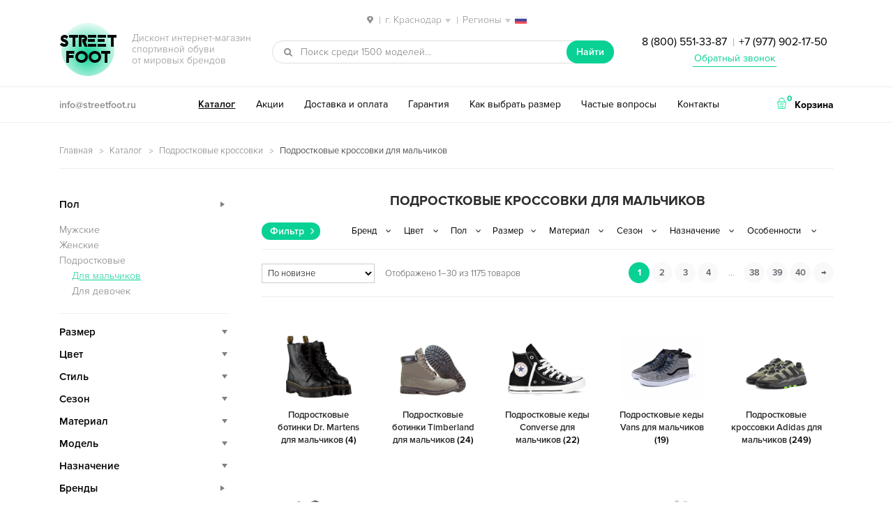

--- FILE ---
content_type: text/html; charset=UTF-8
request_url: https://krasnodar.streetfoot.ru/catalog/podrostkovye-krossovki/dlya-malchikov/
body_size: 20641
content:
<!DOCTYPE html>
<html lang="ru-RU" prefix="og: http://ogp.me/ns#" itemscope="itemscope" itemtype="http://schema.org/WebPage">
<head>
<meta charset="UTF-8">
<meta name="viewport" content="width=device-width, initial-scale=1">
<title>Подростковые кроссовки для мальчиков — купить в Краснодаре, дисконт интернет-магазин StreetFoot.ru</title>
<meta name="description" content="✅ Подростковые кроссовки для мальчиков со скидкой и бесплатной доставкой в Краснодаре. ⭐⭐⭐⭐⭐ Популярные модели спортивной обуви и новинки сезона 2021. ✅ Каталог и цены в дисконт интернет-магазине StreetFoot.ru ☎ 8 (800) 551-33-87 Заказывайте!" />
<link rel="canonical" href="https://krasnodar.streetfoot.ru/catalog/podrostkovye-krossovki/dlya-malchikov/" />
<link rel="next" href="https://krasnodar.streetfoot.ru/catalog/podrostkovye-krossovki/dlya-malchikov/page/2/" />
<meta property="og:locale" content="ru_RU" />
<meta property="og:type" content="website" />
<meta property="og:title" content="Подростковые кроссовки для мальчиков — купить в Краснодаре, дисконт интернет-магазин StreetFoot.ru" />
<meta property="og:description" content="✅ Подростковые кроссовки для мальчиков со скидкой и бесплатной доставкой в Краснодаре. ⭐⭐⭐⭐⭐ Популярные модели спортивной обуви и новинки сезона 2021. ✅ Каталог и цены в дисконт интернет-магазине StreetFoot.ru ☎ 8 (800) 551-33-87 Заказывайте!" />
<meta property="og:url" content="https://krasnodar.streetfoot.ru/catalog/podrostkovye-krossovki/dlya-malchikov/" />
<meta property="og:site_name" content="streetfoot.ru" />
<meta name="twitter:card" content="summary" />
<meta name="twitter:description" content="✅ Подростковые кроссовки для мальчиков со скидкой и бесплатной доставкой в Краснодаре. ⭐⭐⭐⭐⭐ Популярные модели спортивной обуви и новинки сезона 2021. ✅ Каталог и цены в дисконт интернет-магазине StreetFoot.ru ☎ 8 (800) 551-33-87 Заказывайте!" />
<meta name="twitter:title" content="Подростковые кроссовки для мальчиков — купить в Краснодаре, дисконт интернет-магазин StreetFoot.ru" />
<link rel='stylesheet' id='storefront-style-css'  href='https://krasnodar.streetfoot.ru/wp-content/themes/storefront/style.css' type='text/css' media='all' />
<link rel='stylesheet' id='storefront-woocommerce-style-css'  href='https://krasnodar.streetfoot.ru/wp-content/themes/storefront/inc/woocommerce/css/woocommerce.css' type='text/css' media='all' />
<script type="text/template" id="tmpl-variation-template">
	<div class="woocommerce-variation-description">
		{{{ data.variation.variation_description }}}
	</div>

	<div class="woocommerce-variation-price">
		{{{ data.variation.price_html }}}
	</div>

	<div class="woocommerce-variation-availability">
		{{{ data.variation.availability_html }}}
	</div>
</script>
<script type="text/template" id="tmpl-unavailable-variation-template">
	<p>Этот товар недоступен. Пожалуйста, выберите другую комбинацию.</p>
</script>
<script type='text/javascript' src='https://krasnodar.streetfoot.ru/wp-includes/js/jquery/jquery.js'></script>
<script type='text/javascript' src='https://krasnodar.streetfoot.ru/wp-includes/js/jquery/jquery-migrate.min.js'></script>

<script type="text/javascript">
 /* <![CDATA[ */
var buyone_ajax = {"ajaxurl":"https:\/\/krasnodar.streetfoot.ru\/wp-admin\/admin-ajax.php"}; 
 /* ]]> */
</script>
<script> var awd_admin_ajax_url = 'https://krasnodar.streetfoot.ru/wp-admin/admin-ajax.php'; </script><link rel="shortcut icon" href="/favicon.ico" type="image/x-icon" />
<link rel="icon" href="/streetfoot-192x192.png" type="image/png" sizes="192x192" />
<script type="text/javascript" src="/wp-content/themes/storefront/js/nav-menu.js"></script>
<meta name="yandex-verification" content="338d76da62ac21a1" />
<meta name="theme-color" content="#09d195">
</head>

<body class="archive tax-product_cat term-dlya-malchikov term-146 woocommerce woocommerce-page left-sidebar woocommerce-active">
<div id="page" class="hfeed site">
	
	<header id="masthead" class="site-header" role="banner" >
		<div class="col-full">
<div class="city">
<span class="select-city"><img src="/wp-content/themes/storefront/images/locate-place.png" class="inline-img"> <span class="sep">|</span> <span class="current">г. Краснодар</span> <span class="sep">|</span> <span class="current">Регионы</span> <img src="/wp-content/themes/storefront/images/russia.png" class="inline-img reg"></span>
<div class="city-mod">
<div class="city-inner">
<div class="city-close_order"></div>
<div class="city-heading">Ваш город</div>
<ul class="city-listing">
<li class="city-item" data-city="https://streetfoot.ru">Москва</li>
<li class="city-item" data-city="https://spb.streetfoot.ru">Санкт-Петербург</li>
<li class="city-item" data-city="https://ekaterinburg.streetfoot.ru">Екатеринбург</li>
<li class="city-item" data-city="https://novosibirsk.streetfoot.ru">Новосибирск</li>
<li class="city-item" data-city="https://nizhniy-novgorod.streetfoot.ru">Нижний Новгород</li>
<li class="city-item" data-city="https://samara.streetfoot.ru">Самара</li>
<li class="city-item" data-city="https://krasnodar.streetfoot.ru">Краснодар</li>
<li class="city-item" data-city="https://rostov-na-donu.streetfoot.ru">Ростов-на-Дону</li>
<li class="city-item" data-city="https://chelyabinsk.streetfoot.ru">Челябинск</li>
<li class="city-item" data-city="https://perm.streetfoot.ru">Пермь</li>
<li class="city-item" data-city="https://ufa.streetfoot.ru">Уфа</li>
<li class="city-item" data-city="https://voronezh.streetfoot.ru">Воронеж</li>
<li class="city-item" data-city="https://krasnoyarsk.streetfoot.ru">Красноярск</li>
<li class="city-item" data-city="https://omsk.streetfoot.ru">Омск</li>
<li class="city-item" data-city="https://kazan.streetfoot.ru">Казань</li>
<li class="city-item" data-city="https://saratov.streetfoot.ru">Саратов</li>
<li class="city-item" data-city="https://volgograd.streetfoot.ru">Волгоград</li>
<li class="city-item" data-city="https://tyumen.streetfoot.ru">Тюмень</li>
<li class="city-item" data-city="https://irkutsk.streetfoot.ru">Иркутск</li>
<li class="city-item" data-city="https://barnaul.streetfoot.ru">Барнаул</li>
<li class="city-item" data-city="https://yaroslavl.streetfoot.ru">Ярославль</li>
<li class="city-item" data-city="https://stavropol.streetfoot.ru">Ставрополь</li>
<li class="city-item" data-city="https://izhevsk.streetfoot.ru">Ижевск</li>
<li class="city-item" data-city="https://tula.streetfoot.ru">Тула</li>
<li class="city-item" data-city="https://kirov.streetfoot.ru">Киров</li>
<li class="city-item" data-city="https://ryazan.streetfoot.ru">Рязань</li>
<li class="city-item" data-city="https://sochi.streetfoot.ru">Сочи</li>
<li class="city-item" data-city="https://penza.streetfoot.ru">Пенза</li>
<li class="city-item" data-city="https://belgorod.streetfoot.ru">Белгород</li>
<li class="city-item" data-city="https://lipetsk.streetfoot.ru">Липецк</li>
<li class="city-item" data-city="https://orenburg.streetfoot.ru">Оренбург</li>
<li class="city-item" data-city="https://tolyatti.streetfoot.ru">Тольятти</li>
<li class="city-item" data-city="https://kemerovo.streetfoot.ru">Кемерово</li>
<li class="city-item" data-city="https://tomsk.streetfoot.ru">Томск</li>
<li class="city-item" data-city="https://tver.streetfoot.ru">Тверь</li>
<li class="city-item" data-city="https://bryansk.streetfoot.ru">Брянск</li>
<li class="city-item" data-city="https://cheboksary.streetfoot.ru">Чебоксары</li>
<li class="city-item" data-city="https://kursk.streetfoot.ru">Курск</li>
<li class="city-item" data-city="https://kaluga.streetfoot.ru">Калуга</li>
<li class="city-item" data-city="https://ulyanovsk.streetfoot.ru">Ульяновск</li>
</ul>
</div>
</div>
</div>

					<a class="skip-link screen-reader-text" href="#site-navigation">Перейти к навигации</a>
		<a class="skip-link screen-reader-text" href="#content">Перейти к содержимому</a>
					<div class="site-branding">
				<p class="site-title"><img src="/wp-content/themes/storefront/images/ellipse.png" alt="фон"><span class="site-branding-background"></span><a href="https://krasnodar.streetfoot.ru/" rel="home">Street<br>Foot</a></p>
									<p class="site-description">Дисконт интернет-магазин <br>спортивной обуви <br>от мировых брендов</p>
							</div>
					<div class="site-search">
								<div id="product-search-1391190678" class="product-search widget woocommerce widget_product_search floating"><div class="product-search-form"><form id="product-search-form-1391190678" class="product-search-form" action="https://krasnodar.streetfoot.ru/" method="get"><div><input id="product-search-field-1391190678" name="s" type="text" class="product-search-field" placeholder="Поиск среди 1500 моделей..." autocomplete="off"/><input type="hidden" name="post_type" value="product"/><input type="hidden" name="tags" value="0"/><input type="hidden" name="sku" value="1"/><input type="hidden" name="ixwps" value="1"/> <button type="submit">Найти</button></div></form></div><div id="product-search-results-1391190678" class="product-search-results"></div></div><script type="text/javascript">if ( typeof jQuery !== "undefined" ) {jQuery(document).ready(function(){jQuery("#product-search-field-1391190678").typeWatch( {
				callback: function (value) { ixwps.productSearch('product-search-field-1391190678', 'product-search-1391190678', 'product-search-1391190678 div.product-search-results', 'https://krasnodar.streetfoot.ru/wp-admin/admin-ajax.php?content&tags&sku=1&category_results', value, {no_results:"",dynamic_focus:true,blinkerTimeout:0}); },
				wait: 500,
				highlight: true,
				captureLength: 2
			} );ixwps.navigate("product-search-field-1391190678","product-search-results-1391190678");ixwps.dynamicFocus("product-search-1391190678","product-search-results-1391190678");ixwps.autoAdjust("product-search-field-1391190678","product-search-results-1391190678");});}</script>			</div>
		<div class="phone ph-top"><a href="tel:88005513387">8 (800) 551-33-87</a> <span class="sep">|</span> <a href="tel:+79779021750">+7 (977) 902-17-50</a>
<p class="obratniy-zvonok"><a href="#callback">Обратный звонок</a></p></div>
		</div>
		<div class="header-bottom">
		    <div class="col-full">
		    <div class="email"><a href="mailto:info@streetfoot.ru">info@streetfoot.ru</a></div>
		<nav id="site-navigation" class="main-navigation" role="navigation" aria-label="Основная навигация">
		<button class="menu-toggle" aria-controls="primary-navigation" aria-expanded="false">Навигация</button>
			<div class="primary-navigation"><ul id="menu-desctop" class="menu"><li id="menu-item-2708" class="menu-item menu-item-type-post_type menu-item-object-page menu-item-2708"><a href="https://krasnodar.streetfoot.ru/catalog/">Каталог</a></li>
<li id="menu-item-2704" class="menu-item menu-item-type-post_type menu-item-object-page menu-item-2704"><a href="https://krasnodar.streetfoot.ru/akcii-skidki/">Акции</a></li>
<li id="menu-item-2706" class="menu-item menu-item-type-post_type menu-item-object-page menu-item-2706"><a href="https://krasnodar.streetfoot.ru/dostavka/">Доставка и оплата</a></li>
<li id="menu-item-2705" class="menu-item menu-item-type-post_type menu-item-object-page menu-item-2705"><a href="https://krasnodar.streetfoot.ru/garantiya/">Гарантия</a></li>
<li id="menu-item-2707" class="menu-item menu-item-type-post_type menu-item-object-page menu-item-2707"><a href="https://krasnodar.streetfoot.ru/kak-opredelit-razmer/">Как выбрать размер</a></li>
<li id="menu-item-2710" class="menu-item menu-item-type-post_type menu-item-object-page menu-item-2710"><a href="https://krasnodar.streetfoot.ru/faq/">Частые вопросы</a></li>
<li id="menu-item-2709" class="menu-item menu-item-type-post_type menu-item-object-page menu-item-2709"><a href="https://krasnodar.streetfoot.ru/contacts/">Контакты</a></li>
</ul></div><div class="handheld-navigation"><ul id="menu-mobile" class="menu"><li id="menu-item-2715" class="menu-item menu-item-type-post_type menu-item-object-page menu-item-2715"><a href="https://krasnodar.streetfoot.ru/catalog/">Каталог</a></li>
<li id="menu-item-2711" class="menu-item menu-item-type-post_type menu-item-object-page menu-item-2711"><a href="https://krasnodar.streetfoot.ru/akcii-skidki/">Акции</a></li>
<li id="menu-item-2713" class="menu-item menu-item-type-post_type menu-item-object-page menu-item-2713"><a href="https://krasnodar.streetfoot.ru/dostavka/">Доставка и оплата</a></li>
<li id="menu-item-2712" class="menu-item menu-item-type-post_type menu-item-object-page menu-item-2712"><a href="https://krasnodar.streetfoot.ru/garantiya/">Гарантия</a></li>
<li id="menu-item-2714" class="menu-item menu-item-type-post_type menu-item-object-page menu-item-2714"><a href="https://krasnodar.streetfoot.ru/kak-opredelit-razmer/">Как выбрать размер</a></li>
<li id="menu-item-2718" class="menu-item menu-item-type-post_type menu-item-object-page menu-item-2718"><a href="https://krasnodar.streetfoot.ru/faq/">Частые вопросы</a></li>
<li id="menu-item-2717" class="menu-item menu-item-type-post_type menu-item-object-page menu-item-2717"><a href="https://krasnodar.streetfoot.ru/otzyvy/">Отзывы</a></li>
<li id="menu-item-2716" class="menu-item menu-item-type-post_type menu-item-object-page menu-item-2716"><a href="https://krasnodar.streetfoot.ru/contacts/">Контакты</a></li>
</ul></div>		</nav><!-- #site-navigation -->
				<ul class="site-header-cart menu">
			<li class="">
							<a class="cart-contents" href="https://krasnodar.streetfoot.ru/cart/" title="Посмотреть вашу корзину">
				<img src="/wp-content/themes/storefront/images/shopping-basket.png" class="inline-img"> <span class="count">0</span> <span class="cart-text">Корзина</span>
			</a>
					</li>
			<li>
				<div class="widget woocommerce widget_shopping_cart"><div class="widget_shopping_cart_content"></div></div>			</li>
		</ul>
		</div>
		</div>
		<div class="col-full">
				<nav class="secondary-navigation" role="navigation" aria-label="Дополнительная навигация">
					</nav><!-- #site-navigation -->
		
		</div>
	</header><!-- #masthead -->

	
	<div id="content" class="site-content" tabindex="-1">
		<div class="col-full">

		 <p id="breadcrumbs" class="woocommerce-breadcrumb"><span xmlns:v="http://rdf.data-vocabulary.org/#"><span typeof="v:Breadcrumb"><a href="https://krasnodar.streetfoot.ru/" rel="v:url" property="v:title">Главная</a> <img src="/wp-content/themes/storefront/images/arrow.png" class="inline-img"> <span rel="v:child" typeof="v:Breadcrumb"><a href="https://krasnodar.streetfoot.ru/catalog/" rel="v:url" property="v:title">Каталог</a> <img src="/wp-content/themes/storefront/images/arrow.png" class="inline-img"> <span rel="v:child" typeof="v:Breadcrumb"><a href="https://krasnodar.streetfoot.ru/catalog/podrostkovye-krossovki/" rel="v:url" property="v:title">Подростковые кроссовки</a> <img src="/wp-content/themes/storefront/images/arrow.png" class="inline-img"> <strong class="breadcrumb_last">Подростковые кроссовки для мальчиков</strong></span></span></span></span></p>  <!-- <div class="podarok-block-top"><a href="/akcii-skidki/"><img src="/wp-content/themes/storefront/images/podarok-kartinka.gif" alt="подарок"></a></div> --> <div class="woocommerce"></div>
			<div id="primary" class="content-area">
			<main id="main" class="site-main" role="main">
	    	
		
			<h1 class="page-title">Подростковые кроссовки для мальчиков</h1>

		
		
		
					<div class="header-widget-region" role="complementary">
		    <div class="in-load-block"></div>
			<span class="filter-select">Фильтр</span>
				<aside id="woocommerce_layered_nav-2" class="widget woocommerce widget_layered_nav"><select class="cached dropdown_layered_nav_brands"><option value="">Бренд</option><option value="adidas-brand">Adidas</option><option value="alexander-mcqueen-brand">Alexander McQueen</option><option value="asics-brand">Asics</option><option value="balenciaga-brand">Balenciaga</option><option value="converse-brand">Converse</option><option value="dior-brand">Dior</option><option value="dr-martens-brand">Dr. Martens</option><option value="fila-brand">Fila</option><option value="merrell-brand">Merrell</option><option value="new-balance-brand">New Balance</option><option value="nike-brand">Nike</option><option value="puma-brand">Puma</option><option value="reebok-brand">Reebok</option><option value="timberland-brand">Timberland</option><option value="under-armour-brand">Under Armour</option><option value="vans-brand">Vans</option><option value="versace-brand">Versace</option></select></aside><aside id="woocommerce_layered_nav-3" class="widget woocommerce widget_layered_nav"><select class="cached dropdown_layered_nav_color"><option value="">Цвет</option><option value="bezhevyi">Бежевый</option><option value="white">Белый</option><option value="biruzovyi">Бирюзовый</option><option value="bolotnyi">Болотный</option><option value="bordovyi">Бордовый</option><option value="bronze">Бронзовый</option><option value="goluboi">Голубой</option><option value="yellow">Желтый</option><option value="green">Зеленый</option><option value="gold">Золотой</option><option value="kamuflyazh">Камуфляж</option><option value="korichnev">Коричневый</option><option value="red">Красный</option><option value="malinovyi">Малиновый</option><option value="multicolor">Мультиколор</option><option value="myatnyi">Мятный</option><option value="oranzhevyi">Оранжевый</option><option value="pearl">Перламутровый</option><option value="purple">Пурпурный</option><option value="pink">Розовый</option><option value="silver">Серебряный</option><option value="grey">Серый</option><option value="blue">Синий</option><option value="sirenevyi">Сиреневый</option><option value="fioletovyi">Фиолетовый</option><option value="haki">Хаки</option><option value="cherno-belyi">Черно-белый</option><option value="black">Черный</option></select></aside><aside id="woocommerce_layered_nav-4" class="widget woocommerce widget_layered_nav"><select class="cached dropdown_layered_nav_gender"><option value="">Пол</option><option value="girls">Для девочек</option><option value="boys">Для мальчиков</option><option value="woman">Женские</option><option value="man">Мужские</option><option value="teenager">Подростковые</option><option value="unisex">Унисекс</option></select></aside><aside id="woocommerce_layered_nav-6" class="widget woocommerce widget_layered_nav"><select class="cached dropdown_layered_nav_razmer"><option value="">Размер</option><option value="35">35</option><option value="36">36</option><option value="37">37</option><option value="38">38</option><option value="39">39</option><option value="40">40</option><option value="41">41</option><option value="42">42</option><option value="43">43</option><option value="44">44</option><option value="45">45</option><option value="46">46</option></select></aside><aside id="woocommerce_layered_nav-5" class="widget woocommerce widget_layered_nav"><select class="cached dropdown_layered_nav_material"><option value="">Материал</option><option value="zamsha">Замша</option><option value="leather">Кожа</option><option value="meh">Мех</option><option value="neilon">Нейлон</option><option value="nubuk">Нубук</option><option value="poliuretan">Полиуретан</option><option value="setka">Сетка</option><option value="tekstil">Текстиль</option></select></aside><aside id="woocommerce_layered_nav-7" class="widget woocommerce widget_layered_nav"><select class="cached dropdown_layered_nav_sezon"><option value="">Сезон</option><option value="spring">Весна</option><option value="all-seasons">Демисезон</option><option value="winter">Зима</option><option value="summer">Лето</option><option value="autumn">Осень</option></select></aside><aside id="woocommerce_layered_nav-8" class="widget woocommerce widget_layered_nav"><select class="cached dropdown_layered_nav_naznachenie"><option value="">Назначение</option><option value="running">Бег</option><option value="basketball">Для баскетбола</option><option value="volleyball">Для волейбола</option><option value="tennis">Для тенниса</option><option value="casual">Повседневные</option><option value="fitness">Фитнес</option><option value="walking">Ходьба</option></select></aside><aside id="woocommerce_layered_nav-9" class="widget woocommerce widget_layered_nav"><select class="cached dropdown_layered_nav_features"><option value="">Особенности</option><option value="botinki">Ботинки</option><option value="high-kross">Высокие</option><option value="breathable-kross">Дышащие</option><option value="kedy">Кеды</option><option value="classic-kross">Классические</option><option value="krossovki">Кроссовки</option><option value="light-kross">Легкие</option><option value="fashionable">Модные</option><option value="lipuchki">На липучках</option><option value="low-kross">Низкие</option><option value="odnotonnye">Однотонные</option><option value="streak">С полоской</option><option value="print">С узором</option><option value="glow-kross">Светящиеся</option></select></aside>		</div>
		<div class="storefront-sorting"><form class="woocommerce-ordering" action="#content" method="get" autocomplete="off">
	<select name="orderby" class="orderby">
					<option value="popularity" >По популярности</option>
					<option value="date"  selected='selected'>По новизне</option>
					<option value="price" >Цены: по возрастанию</option>
					<option value="price-desc" >Цены: по убыванию</option>
			</select>
	</form>
<p class="woocommerce-result-count">
	Отображено 1&ndash;30 из 1175 товаров</p>
<nav class="woocommerce-pagination">
	<ul class='page-numbers'>
	<li><span class='page-numbers current'>1</span></li>
	<li><a class='page-numbers' href='https://krasnodar.streetfoot.ru/catalog/podrostkovye-krossovki/dlya-malchikov/page/2/#content'>2</a></li>
	<li><a class='page-numbers' href='https://krasnodar.streetfoot.ru/catalog/podrostkovye-krossovki/dlya-malchikov/page/3/#content'>3</a></li>
	<li><a class='page-numbers' href='https://krasnodar.streetfoot.ru/catalog/podrostkovye-krossovki/dlya-malchikov/page/4/#content'>4</a></li>
	<li><span class="page-numbers dots">&hellip;</span></li>
	<li><a class='page-numbers' href='https://krasnodar.streetfoot.ru/catalog/podrostkovye-krossovki/dlya-malchikov/page/38/#content'>38</a></li>
	<li><a class='page-numbers' href='https://krasnodar.streetfoot.ru/catalog/podrostkovye-krossovki/dlya-malchikov/page/39/#content'>39</a></li>
	<li><a class='page-numbers' href='https://krasnodar.streetfoot.ru/catalog/podrostkovye-krossovki/dlya-malchikov/page/40/#content'>40</a></li>
	<li><a class="next page-numbers" href="https://krasnodar.streetfoot.ru/catalog/podrostkovye-krossovki/dlya-malchikov/page/2/#content">&rarr;</a></li>
</ul>
</nav>
</div><!-- TRYING TO FIX LOOP TOTAL -->
			<ul class="products">

				<li class="product-category product first">
	<a href="https://krasnodar.streetfoot.ru/catalog/podrostkovye-krossovki/dlya-malchikov/dr-martens-boys/"><img src="https://krasnodar.streetfoot.ru/wp-content/uploads/2021/01/zimnie-botinki-dr-martens-jadon-s-mexom-chernye-35-40-471x450.jpg" alt="Подростковые ботинки Dr. Martens для мальчиков" width="471" height="450" />		<h3>
			Подростковые ботинки Dr. Martens для мальчиков <mark class="count">(4)</mark>		</h3>
		</a></li>
<li class="product-category product">
	<a href="https://krasnodar.streetfoot.ru/catalog/podrostkovye-krossovki/dlya-malchikov/timberland-boys/"><img src="https://krasnodar.streetfoot.ru/wp-content/uploads/2018/12/4698-timberland-6-inch-premium-waterproof-boots-olive-nubuck-016-6b7eb-600x400.jpg" alt="Подростковые ботинки Timberland для мальчиков" width="600" height="400" />		<h3>
			Подростковые ботинки Timberland для мальчиков <mark class="count">(24)</mark>		</h3>
		</a></li>
<li class="product-category product last">
	<a href="https://krasnodar.streetfoot.ru/catalog/podrostkovye-krossovki/dlya-malchikov/converse-boys/"><img src="https://krasnodar.streetfoot.ru/wp-content/uploads/2019/02/1742bc9d6-600x414.jpg" alt="Подростковые кеды Converse для мальчиков" width="600" height="414" />		<h3>
			Подростковые кеды Converse для мальчиков <mark class="count">(22)</mark>		</h3>
		</a></li>
<li class="product-category product first">
	<a href="https://krasnodar.streetfoot.ru/catalog/podrostkovye-krossovki/dlya-malchikov/vans-boys/"><img src="https://krasnodar.streetfoot.ru/wp-content/uploads/2020/07/zimnie-vans-s-mexom-serye-s-chernym-40-44-600x450.jpg" alt="Подростковые кеды Vans для мальчиков" width="600" height="450" />		<h3>
			Подростковые кеды Vans для мальчиков <mark class="count">(19)</mark>		</h3>
		</a></li>
<li class="product-category product">
	<a href="https://krasnodar.streetfoot.ru/catalog/podrostkovye-krossovki/dlya-malchikov/adidas-boys/"><img src="https://krasnodar.streetfoot.ru/wp-content/uploads/2021/11/adidas-niteball-temno-serye-40-44-450x450.jpg" alt="Подростковые кроссовки Adidas для мальчиков" width="450" height="450" />		<h3>
			Подростковые кроссовки Adidas для мальчиков <mark class="count">(249)</mark>		</h3>
		</a></li>
<li class="product-category product last">
	<a href="https://krasnodar.streetfoot.ru/catalog/podrostkovye-krossovki/dlya-malchikov/alexander-mcqueen-boys/"><img src="https://krasnodar.streetfoot.ru/wp-content/uploads/2019/09/alexander-mcqueen-larry-exaggeratedsole-leather-sneakers-600x346.jpg" alt="Подростковые кроссовки Alexander McQueen для мальчиков" width="600" height="346" />		<h3>
			Подростковые кроссовки Alexander McQueen для мальчиков <mark class="count">(9)</mark>		</h3>
		</a></li>
<li class="product-category product first">
	<a href="https://krasnodar.streetfoot.ru/catalog/podrostkovye-krossovki/dlya-malchikov/asics-boys/"><img src="https://krasnodar.streetfoot.ru/wp-content/uploads/2020/07/asics-gel-kayano-5-360-sine-sero-krasnye-40-44-450x450.jpg" alt="Подростковые кроссовки Asics для мальчиков" width="450" height="450" />		<h3>
			Подростковые кроссовки Asics для мальчиков <mark class="count">(28)</mark>		</h3>
		</a></li>
<li class="product-category product">
	<a href="https://krasnodar.streetfoot.ru/catalog/podrostkovye-krossovki/dlya-malchikov/balenciaga-boys/"><img src="https://krasnodar.streetfoot.ru/wp-content/uploads/2021/01/balenciaga-triple-s-yellow-zhenskie-35-39-600x240.jpg" alt="Подростковые кроссовки Balenciaga для мальчиков" width="600" height="240" />		<h3>
			Подростковые кроссовки Balenciaga для мальчиков <mark class="count">(31)</mark>		</h3>
		</a></li>
<li class="product-category product last">
	<a href="https://krasnodar.streetfoot.ru/catalog/podrostkovye-krossovki/dlya-malchikov/dior-boys/"><img src="https://krasnodar.streetfoot.ru/wp-content/uploads/2021/07/dior-b23-high-top-logo-oblique-belye-35-44-450x450.jpg" alt="Подростковые кроссовки Dior для мальчиков" width="450" height="450" />		<h3>
			Подростковые кроссовки Dior для мальчиков <mark class="count">(1)</mark>		</h3>
		</a></li>
<li class="product-category product first">
	<a href="https://krasnodar.streetfoot.ru/catalog/podrostkovye-krossovki/dlya-malchikov/fila-boys/"><img src="https://krasnodar.streetfoot.ru/wp-content/uploads/2019/06/fwipvtogyrk00s44wwg80ko0oksw0k-1000x1340-336x450.jpeg" alt="Подростковые кроссовки Fila для мальчиков" width="336" height="450" />		<h3>
			Подростковые кроссовки Fila для мальчиков <mark class="count">(14)</mark>		</h3>
		</a></li>
<li class="product-category product">
	<a href="https://krasnodar.streetfoot.ru/catalog/podrostkovye-krossovki/dlya-malchikov/merrell-boys/"><img src="https://krasnodar.streetfoot.ru/wp-content/uploads/2020/07/merell-ice-cap-moc-ii-chernye-sinie-40-44-600x327.jpg" alt="Подростковые кроссовки Merrell для мальчиков" width="600" height="327" />		<h3>
			Подростковые кроссовки Merrell для мальчиков <mark class="count">(2)</mark>		</h3>
		</a></li>
<li class="product-category product last">
	<a href="https://krasnodar.streetfoot.ru/catalog/podrostkovye-krossovki/dlya-malchikov/new-balance-boys/"><img src="https://krasnodar.streetfoot.ru/wp-content/uploads/2021/11/zimnie-new-balance-574-khaki-s-mehom-haki-serye-40-45-600x435.jpg" alt="Подростковые кроссовки New Balance для мальчиков" width="600" height="435" />		<h3>
			Подростковые кроссовки New Balance для мальчиков <mark class="count">(115)</mark>		</h3>
		</a></li>
<li class="product-category product first">
	<a href="https://krasnodar.streetfoot.ru/catalog/podrostkovye-krossovki/dlya-malchikov/nike-boys/"><img src="https://krasnodar.streetfoot.ru/wp-content/uploads/2024/04/nike-air-jordan-1-mid-lakers-belye-s-chernym-i-zheltym-kozhanye-zhenskie-35-39-600x346.jpg" alt="Подростковые кроссовки Nike для мальчиков" width="600" height="346" />		<h3>
			Подростковые кроссовки Nike для мальчиков <mark class="count">(525)</mark>		</h3>
		</a></li>
<li class="product-category product">
	<a href="https://krasnodar.streetfoot.ru/catalog/podrostkovye-krossovki/dlya-malchikov/puma-boys/"><img src="https://krasnodar.streetfoot.ru/wp-content/uploads/2021/01/puma-fast-rider-sero-chernye-s-zheltym-40-45-515x450.jpg" alt="Подростковые кроссовки Puma для мальчиков" width="515" height="450" />		<h3>
			Подростковые кроссовки Puma для мальчиков <mark class="count">(21)</mark>		</h3>
		</a></li>
<li class="product-category product last">
	<a href="https://krasnodar.streetfoot.ru/catalog/podrostkovye-krossovki/dlya-malchikov/reebok-boys/"><img src="https://krasnodar.streetfoot.ru/wp-content/uploads/2019/02/reebok-classic-leather-whitebluered-600x375.jpg" alt="Подростковые кроссовки Reebok для мальчиков" width="600" height="375" />		<h3>
			Подростковые кроссовки Reebok для мальчиков <mark class="count">(55)</mark>		</h3>
		</a></li>
<li class="product-category product first">
	<a href="https://krasnodar.streetfoot.ru/catalog/podrostkovye-krossovki/dlya-malchikov/under-armour-boys/"><img src="https://krasnodar.streetfoot.ru/wp-content/uploads/2019/09/buty-under-armour-ua-curry-6-3020612-003-5c866675e2843-592x450.jpg" alt="Подростковые кроссовки Under Armour для мальчиков" width="592" height="450" />		<h3>
			Подростковые кроссовки Under Armour для мальчиков <mark class="count">(8)</mark>		</h3>
		</a></li>
<li class="product-category product">
	<a href="https://krasnodar.streetfoot.ru/catalog/podrostkovye-krossovki/dlya-malchikov/versace-boys/"><img src="https://krasnodar.streetfoot.ru/wp-content/uploads/2019/09/img_4316-900x900-450x450.jpg" alt="Подростковые кроссовки Versace для мальчиков" width="450" height="450" />		<h3>
			Подростковые кроссовки Versace для мальчиков <mark class="count">(8)</mark>		</h3>
		</a></li>
<li class="product-category-opener"><span class="cat-opener-text current-close">Показать все категории (17)</span> <span class="cat-opener-text current-open">Скрыть категории...</span></li>
				
					<li class="post-63622 product type-product status-publish has-post-thumbnail instock purchasable product-type-variable has-default-attributes has-children">
	<a href="https://krasnodar.streetfoot.ru/product/nike-air-jordan-1-mid-lakers-belye-s-chernym-i-zheltym-kozhanye-zhenskie-35-39/#content" class="woocommerce-LoopProduct-link"><div class="img"><img width="600" height="346" src="https://krasnodar.streetfoot.ru/wp-content/uploads/2024/04/nike-air-jordan-1-mid-lakers-belye-s-chernym-i-zheltym-kozhanye-zhenskie-35-39-600x346.jpg" class="attachment-shop_catalog size-shop_catalog wp-post-image" alt="Nike Air Jordan 1 Mid &quot;Lakers&quot; белые с черным и желтым кожаные женские (35-39)" title="Nike Air Jordan 1 Mid &quot;Lakers&quot; белые с черным и желтым кожаные женские (35-39)" srcset="https://krasnodar.streetfoot.ru/wp-content/uploads/2024/04/nike-air-jordan-1-mid-lakers-belye-s-chernym-i-zheltym-kozhanye-zhenskie-35-39-600x346.jpg 600w, https://krasnodar.streetfoot.ru/wp-content/uploads/2024/04/nike-air-jordan-1-mid-lakers-belye-s-chernym-i-zheltym-kozhanye-zhenskie-35-39-120x69.jpg 120w, https://krasnodar.streetfoot.ru/wp-content/uploads/2024/04/nike-air-jordan-1-mid-lakers-belye-s-chernym-i-zheltym-kozhanye-zhenskie-35-39-300x173.jpg 300w, https://krasnodar.streetfoot.ru/wp-content/uploads/2024/04/nike-air-jordan-1-mid-lakers-belye-s-chernym-i-zheltym-kozhanye-zhenskie-35-39-800x461.jpg 800w, https://krasnodar.streetfoot.ru/wp-content/uploads/2024/04/nike-air-jordan-1-mid-lakers-belye-s-chernym-i-zheltym-kozhanye-zhenskie-35-39.jpg 1500w" sizes="(max-width: 600px) 100vw, 600px" /></div><h3>Nike Air Jordan 1 Mid &#171;Lakers&#187; белые с черным и желтым кожаные женские (35-39)</h3>
	<span class="price"><span class="woocommerce-Price-amount amount">7 290 <span class="woocommerce-Price-currencySymbol">руб.</span></span></span>
</a><div class="bottom-hover">
            <a class="clickBuyButton button21" href="#" data-productid="63622">Заказать в 1 клик</a>

            <br><a rel="nofollow" href="https://krasnodar.streetfoot.ru/product/nike-air-jordan-1-mid-lakers-belye-s-chernym-i-zheltym-kozhanye-zhenskie-35-39/#content" data-quantity="1" data-product_id="63622" data-product_sku="63622" class="button product_type_variable add_to_cart_button">Выбрать размер</a></div></li>

				
					<li class="post-2240 product type-product status-publish has-post-thumbnail instock purchasable product-type-variable has-default-attributes has-children">
	<a href="https://krasnodar.streetfoot.ru/product/nike-air-max-95-all-black/#content" class="woocommerce-LoopProduct-link"><div class="img"><img width="600" height="450" src="https://krasnodar.streetfoot.ru/wp-content/uploads/2018/06/nike-air-max-95-black-textile-2-600x450.jpg" class="attachment-shop_catalog size-shop_catalog wp-post-image" alt="Nike Air Max 95 All Black (35-45)" title="Nike Air Max 95 All Black (35-45)" srcset="https://krasnodar.streetfoot.ru/wp-content/uploads/2018/06/nike-air-max-95-black-textile-2-600x450.jpg 600w, https://krasnodar.streetfoot.ru/wp-content/uploads/2018/06/nike-air-max-95-black-textile-2-120x90.jpg 120w, https://krasnodar.streetfoot.ru/wp-content/uploads/2018/06/nike-air-max-95-black-textile-2-300x225.jpg 300w, https://krasnodar.streetfoot.ru/wp-content/uploads/2018/06/nike-air-max-95-black-textile-2.jpg 800w" sizes="(max-width: 600px) 100vw, 600px" /></div><h3>Nike Air Max 95 All Black (35-45)</h3>
	<span class="price"><span class="woocommerce-Price-amount amount">6 790 <span class="woocommerce-Price-currencySymbol">руб.</span></span></span>
</a><div class="bottom-hover">
            <a class="clickBuyButton button21" href="#" data-productid="2240">Заказать в 1 клик</a>

            <br><a rel="nofollow" href="https://krasnodar.streetfoot.ru/product/nike-air-max-95-all-black/#content" data-quantity="1" data-product_id="2240" data-product_sku="sm02240" class="button product_type_variable add_to_cart_button">Выбрать размер</a></div></li>

				
					<li class="post-6216 product type-product status-publish has-post-thumbnail instock purchasable product-type-variable has-default-attributes has-children">
	<a href="https://krasnodar.streetfoot.ru/product/converse-all-star-vysokie-chyorno-belye-35-45/#content" class="woocommerce-LoopProduct-link"><div class="img"><img width="600" height="414" src="https://krasnodar.streetfoot.ru/wp-content/uploads/2019/02/1742bc9d6-600x414.jpg" class="attachment-shop_catalog size-shop_catalog wp-post-image" alt="Converse All Star высокие чёрно-белые black white (35-45)" title="Converse All Star высокие чёрно-белые black white (35-45)" srcset="https://krasnodar.streetfoot.ru/wp-content/uploads/2019/02/1742bc9d6-600x414.jpg 600w, https://krasnodar.streetfoot.ru/wp-content/uploads/2019/02/1742bc9d6-120x83.jpg 120w, https://krasnodar.streetfoot.ru/wp-content/uploads/2019/02/1742bc9d6-300x207.jpg 300w, https://krasnodar.streetfoot.ru/wp-content/uploads/2019/02/1742bc9d6-800x552.jpg 800w, https://krasnodar.streetfoot.ru/wp-content/uploads/2019/02/1742bc9d6.jpg 1024w" sizes="(max-width: 600px) 100vw, 600px" /></div><h3>Converse All Star высокие чёрно-белые black white (35-45)</h3>
	<span class="price"><span class="woocommerce-Price-amount amount">5 590 <span class="woocommerce-Price-currencySymbol">руб.</span></span></span>
</a><div class="bottom-hover">
            <a class="clickBuyButton button21" href="#" data-productid="6216">Заказать в 1 клик</a>

            <br><a rel="nofollow" href="https://krasnodar.streetfoot.ru/product/converse-all-star-vysokie-chyorno-belye-35-45/#content" data-quantity="1" data-product_id="6216" data-product_sku="sm06216" class="button product_type_variable add_to_cart_button">Выбрать размер</a></div></li>

				
					<li class="post-4953 product type-product status-publish has-post-thumbnail instock purchasable product-type-variable has-default-attributes has-children">
	<a href="https://krasnodar.streetfoot.ru/product/krossovki-nike-air-force-1-belye-35-45/#content" class="woocommerce-LoopProduct-link"><div class="img"><img width="600" height="398" src="https://krasnodar.streetfoot.ru/wp-content/uploads/2019/02/Nike-air-force-1-белые35-45-5-600x398.jpg" class="attachment-shop_catalog size-shop_catalog wp-post-image" alt="Кроссовки Nike Air Force 1 белые (35-45)" title="Кроссовки Nike Air Force 1 белые (35-45)" srcset="https://krasnodar.streetfoot.ru/wp-content/uploads/2019/02/Nike-air-force-1-белые35-45-5-600x398.jpg 600w, https://krasnodar.streetfoot.ru/wp-content/uploads/2019/02/Nike-air-force-1-белые35-45-5-120x80.jpg 120w, https://krasnodar.streetfoot.ru/wp-content/uploads/2019/02/Nike-air-force-1-белые35-45-5-300x199.jpg 300w, https://krasnodar.streetfoot.ru/wp-content/uploads/2019/02/Nike-air-force-1-белые35-45-5.jpg 640w" sizes="(max-width: 600px) 100vw, 600px" /></div><h3>Кроссовки Nike Air Force 1 белые (35-45)</h3>
	<span class="price"><span class="woocommerce-Price-amount amount">6 890 <span class="woocommerce-Price-currencySymbol">руб.</span></span></span>
</a><div class="bottom-hover">
            <a class="clickBuyButton button21" href="#" data-productid="4953">Заказать в 1 клик</a>

            <br><a rel="nofollow" href="https://krasnodar.streetfoot.ru/product/krossovki-nike-air-force-1-belye-35-45/#content" data-quantity="1" data-product_id="4953" data-product_sku="sm04953" class="button product_type_variable add_to_cart_button">Выбрать размер</a></div></li>

				
					<li class="post-32401 product type-product status-publish has-post-thumbnail instock purchasable product-type-variable has-default-attributes has-children">
	<a href="https://krasnodar.streetfoot.ru/product/nike-blazer-mid-readymade-black-chernye-40-44/#content" class="woocommerce-LoopProduct-link"><div class="img"><img width="450" height="450" src="https://krasnodar.streetfoot.ru/wp-content/uploads/2021/11/nike-blazer-mid-readymade-black-chernye-40-44-450x450.jpg" class="attachment-shop_catalog size-shop_catalog wp-post-image" alt="Nike Blazer Mid Readymade Black черные мужские (40-44)" title="Nike Blazer Mid Readymade Black черные мужские (40-44)" srcset="https://krasnodar.streetfoot.ru/wp-content/uploads/2021/11/nike-blazer-mid-readymade-black-chernye-40-44-450x450.jpg 450w, https://krasnodar.streetfoot.ru/wp-content/uploads/2021/11/nike-blazer-mid-readymade-black-chernye-40-44-90x90.jpg 90w, https://krasnodar.streetfoot.ru/wp-content/uploads/2021/11/nike-blazer-mid-readymade-black-chernye-40-44-225x225.jpg 225w, https://krasnodar.streetfoot.ru/wp-content/uploads/2021/11/nike-blazer-mid-readymade-black-chernye-40-44-600x600.jpg 600w, https://krasnodar.streetfoot.ru/wp-content/uploads/2021/11/nike-blazer-mid-readymade-black-chernye-40-44-120x120.jpg 120w, https://krasnodar.streetfoot.ru/wp-content/uploads/2021/11/nike-blazer-mid-readymade-black-chernye-40-44.jpg 640w" sizes="(max-width: 450px) 100vw, 450px" /></div><h3>Nike Blazer Mid Readymade Black черные мужские (40-44)</h3>
	<span class="price"><span class="woocommerce-Price-amount amount">8 790 <span class="woocommerce-Price-currencySymbol">руб.</span></span></span>
</a><div class="bottom-hover">
            <a class="clickBuyButton button21" href="#" data-productid="32401">Заказать в 1 клик</a>

            <br><a rel="nofollow" href="https://krasnodar.streetfoot.ru/product/nike-blazer-mid-readymade-black-chernye-40-44/#content" data-quantity="1" data-product_id="32401" data-product_sku="32401" class="button product_type_variable add_to_cart_button">Выбрать размер</a></div></li>

				
					<li class="post-32394 product type-product status-publish has-post-thumbnail instock purchasable product-type-variable has-default-attributes has-children">
	<a href="https://krasnodar.streetfoot.ru/product/nike-blazer-mid-readymade-white-belye-40-44/#content" class="woocommerce-LoopProduct-link"><div class="img"><img width="400" height="450" src="https://krasnodar.streetfoot.ru/wp-content/uploads/2021/11/nike-blazer-mid-readymade-white-belye-40-44-400x450.jpg" class="attachment-shop_catalog size-shop_catalog wp-post-image" alt="Nike Blazer Mid Readymade White белые мужские (40-44)" title="Nike Blazer Mid Readymade White белые мужские (40-44)" srcset="https://krasnodar.streetfoot.ru/wp-content/uploads/2021/11/nike-blazer-mid-readymade-white-belye-40-44-400x450.jpg 400w, https://krasnodar.streetfoot.ru/wp-content/uploads/2021/11/nike-blazer-mid-readymade-white-belye-40-44-80x90.jpg 80w, https://krasnodar.streetfoot.ru/wp-content/uploads/2021/11/nike-blazer-mid-readymade-white-belye-40-44-200x225.jpg 200w, https://krasnodar.streetfoot.ru/wp-content/uploads/2021/11/nike-blazer-mid-readymade-white-belye-40-44-533x600.jpg 533w, https://krasnodar.streetfoot.ru/wp-content/uploads/2021/11/nike-blazer-mid-readymade-white-belye-40-44-107x120.jpg 107w, https://krasnodar.streetfoot.ru/wp-content/uploads/2021/11/nike-blazer-mid-readymade-white-belye-40-44.jpg 670w" sizes="(max-width: 400px) 100vw, 400px" /></div><h3>Nike Blazer Mid Readymade White белые мужские (40-44)</h3>
	<span class="price"><span class="woocommerce-Price-amount amount">8 790 <span class="woocommerce-Price-currencySymbol">руб.</span></span></span>
</a><div class="bottom-hover">
            <a class="clickBuyButton button21" href="#" data-productid="32394">Заказать в 1 клик</a>

            <br><a rel="nofollow" href="https://krasnodar.streetfoot.ru/product/nike-blazer-mid-readymade-white-belye-40-44/#content" data-quantity="1" data-product_id="32394" data-product_sku="32394" class="button product_type_variable add_to_cart_button">Выбрать размер</a></div></li>

				
					<li class="post-32388 product type-product status-publish has-post-thumbnail instock purchasable product-type-variable has-default-attributes has-children">
	<a href="https://krasnodar.streetfoot.ru/product/nike-air-jordan-1-travis-scott-fragment-aj1-high-og-belo-sinie-s-chernym-40-44/#content" class="woocommerce-LoopProduct-link"><div class="img"><img width="600" height="338" src="https://krasnodar.streetfoot.ru/wp-content/uploads/2021/11/nike-air-jordan-1-travis-scott-fragment-aj1-high-og-belo-sinie-s-chernym-40-44-600x338.jpg" class="attachment-shop_catalog size-shop_catalog wp-post-image" alt="Nike Air Jordan 1 Travis Scott Fragment AJ1 High OG бело-синие с черным кожаные мужские (40-44)" title="Nike Air Jordan 1 Travis Scott Fragment AJ1 High OG бело-синие с черным кожаные мужские (40-44)" srcset="https://krasnodar.streetfoot.ru/wp-content/uploads/2021/11/nike-air-jordan-1-travis-scott-fragment-aj1-high-og-belo-sinie-s-chernym-40-44-600x338.jpg 600w, https://krasnodar.streetfoot.ru/wp-content/uploads/2021/11/nike-air-jordan-1-travis-scott-fragment-aj1-high-og-belo-sinie-s-chernym-40-44-120x68.jpg 120w, https://krasnodar.streetfoot.ru/wp-content/uploads/2021/11/nike-air-jordan-1-travis-scott-fragment-aj1-high-og-belo-sinie-s-chernym-40-44-300x169.jpg 300w, https://krasnodar.streetfoot.ru/wp-content/uploads/2021/11/nike-air-jordan-1-travis-scott-fragment-aj1-high-og-belo-sinie-s-chernym-40-44-800x450.jpg 800w, https://krasnodar.streetfoot.ru/wp-content/uploads/2021/11/nike-air-jordan-1-travis-scott-fragment-aj1-high-og-belo-sinie-s-chernym-40-44.jpg 1100w" sizes="(max-width: 600px) 100vw, 600px" /></div><h3>Nike Air Jordan 1 Travis Scott Fragment AJ1 High OG бело-синие с черным кожаные мужские (40-44)</h3>
	<span class="price"><span class="woocommerce-Price-amount amount">7 690 <span class="woocommerce-Price-currencySymbol">руб.</span></span></span>
</a><div class="bottom-hover">
            <a class="clickBuyButton button21" href="#" data-productid="32388">Заказать в 1 клик</a>

            <br><a rel="nofollow" href="https://krasnodar.streetfoot.ru/product/nike-air-jordan-1-travis-scott-fragment-aj1-high-og-belo-sinie-s-chernym-40-44/#content" data-quantity="1" data-product_id="32388" data-product_sku="32388" class="button product_type_variable add_to_cart_button">Выбрать размер</a></div></li>

				
					<li class="post-32376 product type-product status-publish has-post-thumbnail instock purchasable product-type-variable has-default-attributes has-children">
	<a href="https://krasnodar.streetfoot.ru/product/nike-air-jordan-1-low-travis-scott-x-fragment-cherno-belye-s-sinim-40-44/#content" class="woocommerce-LoopProduct-link"><div class="img"><img width="590" height="450" src="https://krasnodar.streetfoot.ru/wp-content/uploads/2021/11/nike-air-jordan-1-low-travis-scott-x-fragment-cherno-belye-s-sinim-40-44-590x450.jpg" class="attachment-shop_catalog size-shop_catalog wp-post-image" alt="Nike Air Jordan 1 Low Travis Scott x Fragment черно-белые с синим кожаные мужские (40-44)" title="Nike Air Jordan 1 Low Travis Scott x Fragment черно-белые с синим кожаные мужские (40-44)" srcset="https://krasnodar.streetfoot.ru/wp-content/uploads/2021/11/nike-air-jordan-1-low-travis-scott-x-fragment-cherno-belye-s-sinim-40-44-590x450.jpg 590w, https://krasnodar.streetfoot.ru/wp-content/uploads/2021/11/nike-air-jordan-1-low-travis-scott-x-fragment-cherno-belye-s-sinim-40-44-118x90.jpg 118w, https://krasnodar.streetfoot.ru/wp-content/uploads/2021/11/nike-air-jordan-1-low-travis-scott-x-fragment-cherno-belye-s-sinim-40-44-295x225.jpg 295w, https://krasnodar.streetfoot.ru/wp-content/uploads/2021/11/nike-air-jordan-1-low-travis-scott-x-fragment-cherno-belye-s-sinim-40-44-786x600.jpg 786w, https://krasnodar.streetfoot.ru/wp-content/uploads/2021/11/nike-air-jordan-1-low-travis-scott-x-fragment-cherno-belye-s-sinim-40-44-120x92.jpg 120w, https://krasnodar.streetfoot.ru/wp-content/uploads/2021/11/nike-air-jordan-1-low-travis-scott-x-fragment-cherno-belye-s-sinim-40-44.jpg 1200w" sizes="(max-width: 590px) 100vw, 590px" /></div><h3>Nike Air Jordan 1 Low Travis Scott x Fragment черно-белые с синим кожаные мужские (40-44)</h3>
	<span class="price"><span class="woocommerce-Price-amount amount">8 690 <span class="woocommerce-Price-currencySymbol">руб.</span></span></span>
</a><div class="bottom-hover">
            <a class="clickBuyButton button21" href="#" data-productid="32376">Заказать в 1 клик</a>

            <br><a rel="nofollow" href="https://krasnodar.streetfoot.ru/product/nike-air-jordan-1-low-travis-scott-x-fragment-cherno-belye-s-sinim-40-44/#content" data-quantity="1" data-product_id="32376" data-product_sku="32376" class="button product_type_variable add_to_cart_button">Выбрать размер</a></div></li>

				
					<li class="post-32371 product type-product status-publish has-post-thumbnail instock purchasable product-type-variable has-default-attributes has-children">
	<a href="https://krasnodar.streetfoot.ru/product/nike-air-jordan-1-retro-high-union-los-angeles-cherno-belye-s-krasnym-35-44/#content" class="woocommerce-LoopProduct-link"><div class="img"><img width="450" height="450" src="https://krasnodar.streetfoot.ru/wp-content/uploads/2021/11/nike-air-jordan-1-retro-high-union-los-angeles-cherno-belye-s-krasnym-35-44-450x450.jpg" class="attachment-shop_catalog size-shop_catalog wp-post-image" alt="Nike Air Jordan 1 Retro High Union Los Angeles черно-белые с красным кожаные мужские-женские (35-44)" title="Nike Air Jordan 1 Retro High Union Los Angeles черно-белые с красным кожаные мужские-женские (35-44)" srcset="https://krasnodar.streetfoot.ru/wp-content/uploads/2021/11/nike-air-jordan-1-retro-high-union-los-angeles-cherno-belye-s-krasnym-35-44-450x450.jpg 450w, https://krasnodar.streetfoot.ru/wp-content/uploads/2021/11/nike-air-jordan-1-retro-high-union-los-angeles-cherno-belye-s-krasnym-35-44-90x90.jpg 90w, https://krasnodar.streetfoot.ru/wp-content/uploads/2021/11/nike-air-jordan-1-retro-high-union-los-angeles-cherno-belye-s-krasnym-35-44-225x225.jpg 225w, https://krasnodar.streetfoot.ru/wp-content/uploads/2021/11/nike-air-jordan-1-retro-high-union-los-angeles-cherno-belye-s-krasnym-35-44-600x600.jpg 600w, https://krasnodar.streetfoot.ru/wp-content/uploads/2021/11/nike-air-jordan-1-retro-high-union-los-angeles-cherno-belye-s-krasnym-35-44-120x120.jpg 120w, https://krasnodar.streetfoot.ru/wp-content/uploads/2021/11/nike-air-jordan-1-retro-high-union-los-angeles-cherno-belye-s-krasnym-35-44.jpg 1000w" sizes="(max-width: 450px) 100vw, 450px" /></div><h3>Nike Air Jordan 1 Retro High Union Los Angeles черно-белые с красным кожаные мужские-женские (35-44)</h3>
	<span class="price"><span class="woocommerce-Price-amount amount">9 290 <span class="woocommerce-Price-currencySymbol">руб.</span></span></span>
</a><div class="bottom-hover">
            <a class="clickBuyButton button21" href="#" data-productid="32371">Заказать в 1 клик</a>

            <br><a rel="nofollow" href="https://krasnodar.streetfoot.ru/product/nike-air-jordan-1-retro-high-union-los-angeles-cherno-belye-s-krasnym-35-44/#content" data-quantity="1" data-product_id="32371" data-product_sku="32371" class="button product_type_variable add_to_cart_button">Выбрать размер</a></div></li>

				
					<li class="post-32361 product type-product status-publish has-post-thumbnail instock purchasable product-type-variable has-default-attributes has-children">
	<a href="https://krasnodar.streetfoot.ru/product/adidas-niteball-temno-serye-40-44/#content" class="woocommerce-LoopProduct-link"><div class="img"><img width="450" height="450" src="https://krasnodar.streetfoot.ru/wp-content/uploads/2021/11/adidas-niteball-temno-serye-40-44-450x450.jpg" class="attachment-shop_catalog size-shop_catalog wp-post-image" alt="Adidas Niteball темно-серые кожа-нубук мужские (40-44)" title="Adidas Niteball темно-серые кожа-нубук мужские (40-44)" srcset="https://krasnodar.streetfoot.ru/wp-content/uploads/2021/11/adidas-niteball-temno-serye-40-44-450x450.jpg 450w, https://krasnodar.streetfoot.ru/wp-content/uploads/2021/11/adidas-niteball-temno-serye-40-44-90x90.jpg 90w, https://krasnodar.streetfoot.ru/wp-content/uploads/2021/11/adidas-niteball-temno-serye-40-44-225x225.jpg 225w, https://krasnodar.streetfoot.ru/wp-content/uploads/2021/11/adidas-niteball-temno-serye-40-44-600x600.jpg 600w, https://krasnodar.streetfoot.ru/wp-content/uploads/2021/11/adidas-niteball-temno-serye-40-44-120x120.jpg 120w, https://krasnodar.streetfoot.ru/wp-content/uploads/2021/11/adidas-niteball-temno-serye-40-44.jpg 916w" sizes="(max-width: 450px) 100vw, 450px" /></div><h3>Adidas Niteball темно-серые кожа-нубук мужские (40-44)</h3>
	<span class="price"><span class="woocommerce-Price-amount amount">7 790 <span class="woocommerce-Price-currencySymbol">руб.</span></span></span>
</a><div class="bottom-hover">
            <a class="clickBuyButton button21" href="#" data-productid="32361">Заказать в 1 клик</a>

            <br><a rel="nofollow" href="https://krasnodar.streetfoot.ru/product/adidas-niteball-temno-serye-40-44/#content" data-quantity="1" data-product_id="32361" data-product_sku="32361" class="button product_type_variable add_to_cart_button">Выбрать размер</a></div></li>

				
					<li class="post-32355 product type-product status-publish has-post-thumbnail instock purchasable product-type-variable has-default-attributes has-children">
	<a href="https://krasnodar.streetfoot.ru/product/nike-air-jordan-1-mid-se-bezhevo-belye-s-krasnym-35-39/#content" class="woocommerce-LoopProduct-link"><div class="img"><img width="450" height="450" src="https://krasnodar.streetfoot.ru/wp-content/uploads/2021/11/nike-air-jordan-1-mid-se-bezhevo-belye-s-krasnym-35-39-450x450.jpg" class="attachment-shop_catalog size-shop_catalog wp-post-image" alt="Nike Air Jordan 1 Mid SE бежево-белые с красным кожаные женские (35-39)" title="Nike Air Jordan 1 Mid SE бежево-белые с красным кожаные женские (35-39)" srcset="https://krasnodar.streetfoot.ru/wp-content/uploads/2021/11/nike-air-jordan-1-mid-se-bezhevo-belye-s-krasnym-35-39-450x450.jpg 450w, https://krasnodar.streetfoot.ru/wp-content/uploads/2021/11/nike-air-jordan-1-mid-se-bezhevo-belye-s-krasnym-35-39-90x90.jpg 90w, https://krasnodar.streetfoot.ru/wp-content/uploads/2021/11/nike-air-jordan-1-mid-se-bezhevo-belye-s-krasnym-35-39-225x225.jpg 225w, https://krasnodar.streetfoot.ru/wp-content/uploads/2021/11/nike-air-jordan-1-mid-se-bezhevo-belye-s-krasnym-35-39-600x600.jpg 600w, https://krasnodar.streetfoot.ru/wp-content/uploads/2021/11/nike-air-jordan-1-mid-se-bezhevo-belye-s-krasnym-35-39-120x120.jpg 120w" sizes="(max-width: 450px) 100vw, 450px" /></div><h3>Nike Air Jordan 1 Mid SE бежево-белые с красным кожаные женские (35-39)</h3>
	<span class="price"><span class="woocommerce-Price-amount amount">7 790 <span class="woocommerce-Price-currencySymbol">руб.</span></span></span>
</a><div class="bottom-hover">
            <a class="clickBuyButton button21" href="#" data-productid="32355">Заказать в 1 клик</a>

            <br><a rel="nofollow" href="https://krasnodar.streetfoot.ru/product/nike-air-jordan-1-mid-se-bezhevo-belye-s-krasnym-35-39/#content" data-quantity="1" data-product_id="32355" data-product_sku="32355" class="button product_type_variable add_to_cart_button">Выбрать размер</a></div></li>

				
					<li class="post-32350 product type-product status-publish has-post-thumbnail instock purchasable product-type-variable has-default-attributes has-children">
	<a href="https://krasnodar.streetfoot.ru/product/nike-air-jordan-4-cool-gray-serye-40-44/#content" class="woocommerce-LoopProduct-link"><div class="img"><img width="600" height="385" src="https://krasnodar.streetfoot.ru/wp-content/uploads/2021/11/nike-air-jordan-4-cool-gray-serye-40-44-600x385.jpg" class="attachment-shop_catalog size-shop_catalog wp-post-image" alt="Nike Air Jordan 4 Cool Gray серые нубук мужские (40-44)" title="Nike Air Jordan 4 Cool Gray серые нубук мужские (40-44)" srcset="https://krasnodar.streetfoot.ru/wp-content/uploads/2021/11/nike-air-jordan-4-cool-gray-serye-40-44-600x385.jpg 600w, https://krasnodar.streetfoot.ru/wp-content/uploads/2021/11/nike-air-jordan-4-cool-gray-serye-40-44-120x77.jpg 120w, https://krasnodar.streetfoot.ru/wp-content/uploads/2021/11/nike-air-jordan-4-cool-gray-serye-40-44-300x192.jpg 300w, https://krasnodar.streetfoot.ru/wp-content/uploads/2021/11/nike-air-jordan-4-cool-gray-serye-40-44-800x513.jpg 800w, https://krasnodar.streetfoot.ru/wp-content/uploads/2021/11/nike-air-jordan-4-cool-gray-serye-40-44.jpg 1134w" sizes="(max-width: 600px) 100vw, 600px" /></div><h3>Nike Air Jordan 4 Cool Gray серые нубук мужские (40-44)</h3>
	<span class="price"><span class="woocommerce-Price-amount amount">7 990 <span class="woocommerce-Price-currencySymbol">руб.</span></span></span>
</a><div class="bottom-hover">
            <a class="clickBuyButton button21" href="#" data-productid="32350">Заказать в 1 клик</a>

            <br><a rel="nofollow" href="https://krasnodar.streetfoot.ru/product/nike-air-jordan-4-cool-gray-serye-40-44/#content" data-quantity="1" data-product_id="32350" data-product_sku="32350" class="button product_type_variable add_to_cart_button">Выбрать размер</a></div></li>

				
					<li class="post-32340 product type-product status-publish has-post-thumbnail instock purchasable product-type-variable has-default-attributes has-children">
	<a href="https://krasnodar.streetfoot.ru/product/nike-air-jordan-1-retro-mid-shadow-cherno-belye-s-serym-35-44/#content" class="woocommerce-LoopProduct-link"><div class="img"><img width="600" height="395" src="https://krasnodar.streetfoot.ru/wp-content/uploads/2021/11/nike-air-jordan-1-retro-mid-shadow-cherno-belye-s-serym-35-44-600x395.jpeg" class="attachment-shop_catalog size-shop_catalog wp-post-image" alt="Nike Air Jordan 1 Retro Mid Shadow черно-белые с серым кожаные мужские-женские (35-44)" title="Nike Air Jordan 1 Retro Mid Shadow черно-белые с серым кожаные мужские-женские (35-44)" srcset="https://krasnodar.streetfoot.ru/wp-content/uploads/2021/11/nike-air-jordan-1-retro-mid-shadow-cherno-belye-s-serym-35-44-600x395.jpeg 600w, https://krasnodar.streetfoot.ru/wp-content/uploads/2021/11/nike-air-jordan-1-retro-mid-shadow-cherno-belye-s-serym-35-44-120x79.jpeg 120w, https://krasnodar.streetfoot.ru/wp-content/uploads/2021/11/nike-air-jordan-1-retro-mid-shadow-cherno-belye-s-serym-35-44-300x198.jpeg 300w, https://krasnodar.streetfoot.ru/wp-content/uploads/2021/11/nike-air-jordan-1-retro-mid-shadow-cherno-belye-s-serym-35-44-800x527.jpeg 800w" sizes="(max-width: 600px) 100vw, 600px" /></div><h3>Nike Air Jordan 1 Retro Mid Shadow черно-белые с серым кожаные мужские-женские (35-44)</h3>
	<span class="price"><span class="woocommerce-Price-amount amount">7 290 <span class="woocommerce-Price-currencySymbol">руб.</span></span></span>
</a><div class="bottom-hover">
            <a class="clickBuyButton button21" href="#" data-productid="32340">Заказать в 1 клик</a>

            <br><a rel="nofollow" href="https://krasnodar.streetfoot.ru/product/nike-air-jordan-1-retro-mid-shadow-cherno-belye-s-serym-35-44/#content" data-quantity="1" data-product_id="32340" data-product_sku="32340" class="button product_type_variable add_to_cart_button">Выбрать размер</a></div></li>

				
					<li class="post-32335 product type-product status-publish has-post-thumbnail instock purchasable product-type-variable has-default-attributes has-children">
	<a href="https://krasnodar.streetfoot.ru/product/zimnie-nike-air-jordan-1-retro-high-dark-mocha-s-mehom-cherno-belye-s-korichnevym-35-40/#content" class="woocommerce-LoopProduct-link"><div class="img"><img width="600" height="347" src="https://krasnodar.streetfoot.ru/wp-content/uploads/2021/11/zimnie-nike-air-jordan-1-retro-high-dark-mocha-s-mehom-cherno-belye-s-korichnevym-35-40-600x347.jpg" class="attachment-shop_catalog size-shop_catalog wp-post-image" alt="Зимние Nike Air Jordan 1 Retro High Dark Mocha с мехом черно-белые с коричневым кожа-нубук женские (35-40)" title="Зимние Nike Air Jordan 1 Retro High Dark Mocha с мехом черно-белые с коричневым кожа-нубук женские (35-40)" srcset="https://krasnodar.streetfoot.ru/wp-content/uploads/2021/11/zimnie-nike-air-jordan-1-retro-high-dark-mocha-s-mehom-cherno-belye-s-korichnevym-35-40-600x347.jpg 600w, https://krasnodar.streetfoot.ru/wp-content/uploads/2021/11/zimnie-nike-air-jordan-1-retro-high-dark-mocha-s-mehom-cherno-belye-s-korichnevym-35-40-120x69.jpg 120w, https://krasnodar.streetfoot.ru/wp-content/uploads/2021/11/zimnie-nike-air-jordan-1-retro-high-dark-mocha-s-mehom-cherno-belye-s-korichnevym-35-40-300x173.jpg 300w, https://krasnodar.streetfoot.ru/wp-content/uploads/2021/11/zimnie-nike-air-jordan-1-retro-high-dark-mocha-s-mehom-cherno-belye-s-korichnevym-35-40.jpg 800w" sizes="(max-width: 600px) 100vw, 600px" /></div><h3>Зимние Nike Air Jordan 1 Retro High Dark Mocha с мехом черно-белые с коричневым кожа-нубук женские (35-40)</h3>
	<span class="price"><span class="woocommerce-Price-amount amount">7 990 <span class="woocommerce-Price-currencySymbol">руб.</span></span></span>
</a><div class="bottom-hover">
            <a class="clickBuyButton button21" href="#" data-productid="32335">Заказать в 1 клик</a>

            <br><a rel="nofollow" href="https://krasnodar.streetfoot.ru/product/zimnie-nike-air-jordan-1-retro-high-dark-mocha-s-mehom-cherno-belye-s-korichnevym-35-40/#content" data-quantity="1" data-product_id="32335" data-product_sku="32335" class="button product_type_variable add_to_cart_button">Выбрать размер</a></div></li>

				
					<li class="post-32331 product type-product status-publish has-post-thumbnail instock purchasable product-type-variable has-default-attributes has-children">
	<a href="https://krasnodar.streetfoot.ru/product/nike-air-jordan-1-low-smoke-grey-svetlo-serye-s-cherno-belym-35-44/#content" class="woocommerce-LoopProduct-link"><div class="img"><img width="600" height="360" src="https://krasnodar.streetfoot.ru/wp-content/uploads/2021/11/nike-air-jordan-1-low-smoke-grey-svetlo-serye-s-cherno-belym-35-44-600x360.jpg" class="attachment-shop_catalog size-shop_catalog wp-post-image" alt="Nike Air Jordan 1 Low Smoke Grey светло-серые с черно-белым кожаные мужские-женские (35-44)" title="Nike Air Jordan 1 Low Smoke Grey светло-серые с черно-белым кожаные мужские-женские (35-44)" srcset="https://krasnodar.streetfoot.ru/wp-content/uploads/2021/11/nike-air-jordan-1-low-smoke-grey-svetlo-serye-s-cherno-belym-35-44-600x360.jpg 600w, https://krasnodar.streetfoot.ru/wp-content/uploads/2021/11/nike-air-jordan-1-low-smoke-grey-svetlo-serye-s-cherno-belym-35-44-120x72.jpg 120w, https://krasnodar.streetfoot.ru/wp-content/uploads/2021/11/nike-air-jordan-1-low-smoke-grey-svetlo-serye-s-cherno-belym-35-44-300x180.jpg 300w, https://krasnodar.streetfoot.ru/wp-content/uploads/2021/11/nike-air-jordan-1-low-smoke-grey-svetlo-serye-s-cherno-belym-35-44-800x480.jpg 800w, https://krasnodar.streetfoot.ru/wp-content/uploads/2021/11/nike-air-jordan-1-low-smoke-grey-svetlo-serye-s-cherno-belym-35-44.jpg 1000w" sizes="(max-width: 600px) 100vw, 600px" /></div><h3>Nike Air Jordan 1 Low Smoke Grey светло-серые с черно-белым кожаные мужские-женские (35-44)</h3>
	<span class="price"><span class="woocommerce-Price-amount amount">7 290 <span class="woocommerce-Price-currencySymbol">руб.</span></span></span>
</a><div class="bottom-hover">
            <a class="clickBuyButton button21" href="#" data-productid="32331">Заказать в 1 клик</a>

            <br><a rel="nofollow" href="https://krasnodar.streetfoot.ru/product/nike-air-jordan-1-low-smoke-grey-svetlo-serye-s-cherno-belym-35-44/#content" data-quantity="1" data-product_id="32331" data-product_sku="32331" class="button product_type_variable add_to_cart_button">Выбрать размер</a></div></li>

				
					<li class="post-32325 product type-product status-publish has-post-thumbnail instock purchasable product-type-variable has-default-attributes has-children">
	<a href="https://krasnodar.streetfoot.ru/product/nike-air-jordan-1-mid-grey-camo-belye-so-svetlo-serym-35-39/#content" class="woocommerce-LoopProduct-link"><div class="img"><img width="600" height="312" src="https://krasnodar.streetfoot.ru/wp-content/uploads/2021/11/nike-air-jordan-1-mid-grey-camo-belye-so-svetlo-serym-35-39-600x312.jpg" class="attachment-shop_catalog size-shop_catalog wp-post-image" alt="Nike Air Jordan 1 Mid Grey Camo белые со светло-серым кожаные женские (35-39)" title="Nike Air Jordan 1 Mid Grey Camo белые со светло-серым кожаные женские (35-39)" srcset="https://krasnodar.streetfoot.ru/wp-content/uploads/2021/11/nike-air-jordan-1-mid-grey-camo-belye-so-svetlo-serym-35-39-600x312.jpg 600w, https://krasnodar.streetfoot.ru/wp-content/uploads/2021/11/nike-air-jordan-1-mid-grey-camo-belye-so-svetlo-serym-35-39-120x62.jpg 120w, https://krasnodar.streetfoot.ru/wp-content/uploads/2021/11/nike-air-jordan-1-mid-grey-camo-belye-so-svetlo-serym-35-39-300x156.jpg 300w, https://krasnodar.streetfoot.ru/wp-content/uploads/2021/11/nike-air-jordan-1-mid-grey-camo-belye-so-svetlo-serym-35-39-800x416.jpg 800w, https://krasnodar.streetfoot.ru/wp-content/uploads/2021/11/nike-air-jordan-1-mid-grey-camo-belye-so-svetlo-serym-35-39.jpg 1000w" sizes="(max-width: 600px) 100vw, 600px" /></div><h3>Nike Air Jordan 1 Mid Grey Camo белые со светло-серым кожаные женские (35-39)</h3>
	<span class="price"><span class="woocommerce-Price-amount amount">7 290 <span class="woocommerce-Price-currencySymbol">руб.</span></span></span>
</a><div class="bottom-hover">
            <a class="clickBuyButton button21" href="#" data-productid="32325">Заказать в 1 клик</a>

            <br><a rel="nofollow" href="https://krasnodar.streetfoot.ru/product/nike-air-jordan-1-mid-grey-camo-belye-so-svetlo-serym-35-39/#content" data-quantity="1" data-product_id="32325" data-product_sku="32325" class="button product_type_variable add_to_cart_button">Выбрать размер</a></div></li>

				
					<li class="post-32319 product type-product status-publish has-post-thumbnail instock purchasable product-type-variable has-default-attributes has-children">
	<a href="https://krasnodar.streetfoot.ru/product/zimnie-nike-air-jordan-1-retro-high-og-chicago-s-mehom-cherno-belye-s-krasnym-35-44/#content" class="woocommerce-LoopProduct-link"><div class="img"><img width="600" height="374" src="https://krasnodar.streetfoot.ru/wp-content/uploads/2021/11/zimnie-nike-air-jordan-1-retro-high-og-chicago-s-mehom-cherno-belye-s-krasnym-35-44-600x374.png" class="attachment-shop_catalog size-shop_catalog wp-post-image" alt="Зимние Nike Air Jordan 1 Retro High OG Chicago с мехом черно-белые с красным кожаные мужские-женские (35-44)" title="Зимние Nike Air Jordan 1 Retro High OG Chicago с мехом черно-белые с красным кожаные мужские-женские (35-44)" srcset="https://krasnodar.streetfoot.ru/wp-content/uploads/2021/11/zimnie-nike-air-jordan-1-retro-high-og-chicago-s-mehom-cherno-belye-s-krasnym-35-44-600x374.png 600w, https://krasnodar.streetfoot.ru/wp-content/uploads/2021/11/zimnie-nike-air-jordan-1-retro-high-og-chicago-s-mehom-cherno-belye-s-krasnym-35-44-120x75.png 120w, https://krasnodar.streetfoot.ru/wp-content/uploads/2021/11/zimnie-nike-air-jordan-1-retro-high-og-chicago-s-mehom-cherno-belye-s-krasnym-35-44-300x187.png 300w, https://krasnodar.streetfoot.ru/wp-content/uploads/2021/11/zimnie-nike-air-jordan-1-retro-high-og-chicago-s-mehom-cherno-belye-s-krasnym-35-44-800x499.png 800w, https://krasnodar.streetfoot.ru/wp-content/uploads/2021/11/zimnie-nike-air-jordan-1-retro-high-og-chicago-s-mehom-cherno-belye-s-krasnym-35-44.png 980w" sizes="(max-width: 600px) 100vw, 600px" /></div><h3>Зимние Nike Air Jordan 1 Retro High OG Chicago с мехом черно-белые с красным кожаные мужские-женские (35-44)</h3>
	<span class="price"><span class="woocommerce-Price-amount amount">7 890 <span class="woocommerce-Price-currencySymbol">руб.</span></span></span>
</a><div class="bottom-hover">
            <a class="clickBuyButton button21" href="#" data-productid="32319">Заказать в 1 клик</a>

            <br><a rel="nofollow" href="https://krasnodar.streetfoot.ru/product/zimnie-nike-air-jordan-1-retro-high-og-chicago-s-mehom-cherno-belye-s-krasnym-35-44/#content" data-quantity="1" data-product_id="32319" data-product_sku="32319" class="button product_type_variable add_to_cart_button">Выбрать размер</a></div></li>

				
					<li class="post-32314 product type-product status-publish has-post-thumbnail instock purchasable product-type-variable has-default-attributes has-children">
	<a href="https://krasnodar.streetfoot.ru/product/nike-air-jordan-1-retro-high-dark-mocha-cherno-belye-s-korichnevym-35-39/#content" class="woocommerce-LoopProduct-link"><div class="img"><img width="600" height="347" src="https://krasnodar.streetfoot.ru/wp-content/uploads/2021/11/nike-air-jordan-1-retro-high-dark-mocha-cherno-belye-s-korichnevym-35-39-600x347.jpg" class="attachment-shop_catalog size-shop_catalog wp-post-image" alt="Nike Air Jordan 1 Retro High Dark Mocha черно-белые с коричневым кожа-нубук женские (35-39)" title="Nike Air Jordan 1 Retro High Dark Mocha черно-белые с коричневым кожа-нубук женские (35-39)" srcset="https://krasnodar.streetfoot.ru/wp-content/uploads/2021/11/nike-air-jordan-1-retro-high-dark-mocha-cherno-belye-s-korichnevym-35-39-600x347.jpg 600w, https://krasnodar.streetfoot.ru/wp-content/uploads/2021/11/nike-air-jordan-1-retro-high-dark-mocha-cherno-belye-s-korichnevym-35-39-120x69.jpg 120w, https://krasnodar.streetfoot.ru/wp-content/uploads/2021/11/nike-air-jordan-1-retro-high-dark-mocha-cherno-belye-s-korichnevym-35-39-300x173.jpg 300w, https://krasnodar.streetfoot.ru/wp-content/uploads/2021/11/nike-air-jordan-1-retro-high-dark-mocha-cherno-belye-s-korichnevym-35-39.jpg 800w" sizes="(max-width: 600px) 100vw, 600px" /></div><h3>Nike Air Jordan 1 Retro High Dark Mocha черно-белые с коричневым кожа-нубук женские (35-39)</h3>
	<span class="price"><span class="woocommerce-Price-amount amount">7 290 <span class="woocommerce-Price-currencySymbol">руб.</span></span></span>
</a><div class="bottom-hover">
            <a class="clickBuyButton button21" href="#" data-productid="32314">Заказать в 1 клик</a>

            <br><a rel="nofollow" href="https://krasnodar.streetfoot.ru/product/nike-air-jordan-1-retro-high-dark-mocha-cherno-belye-s-korichnevym-35-39/#content" data-quantity="1" data-product_id="32314" data-product_sku="32314" class="button product_type_variable add_to_cart_button">Выбрать размер</a></div></li>

				
					<li class="post-32309 product type-product status-publish has-post-thumbnail instock purchasable product-type-variable has-default-attributes has-children">
	<a href="https://krasnodar.streetfoot.ru/product/nike-air-jordan-1-retro-high-og-top-3-cherno-belye-s-krasnym-i-sinim-35-39/#content" class="woocommerce-LoopProduct-link"><div class="img"><img width="600" height="450" src="https://krasnodar.streetfoot.ru/wp-content/uploads/2021/11/nike-air-jordan-1-retro-high-og-top-3-cherno-belye-s-krasnym-i-sinim-35-39-600x450.png" class="attachment-shop_catalog size-shop_catalog wp-post-image" alt="Nike Air Jordan 1 Retro High OG Top 3 черно-белые с красным и синим кожаные женские (35-39)" title="Nike Air Jordan 1 Retro High OG Top 3 черно-белые с красным и синим кожаные женские (35-39)" srcset="https://krasnodar.streetfoot.ru/wp-content/uploads/2021/11/nike-air-jordan-1-retro-high-og-top-3-cherno-belye-s-krasnym-i-sinim-35-39-600x450.png 600w, https://krasnodar.streetfoot.ru/wp-content/uploads/2021/11/nike-air-jordan-1-retro-high-og-top-3-cherno-belye-s-krasnym-i-sinim-35-39-120x90.png 120w, https://krasnodar.streetfoot.ru/wp-content/uploads/2021/11/nike-air-jordan-1-retro-high-og-top-3-cherno-belye-s-krasnym-i-sinim-35-39-300x225.png 300w, https://krasnodar.streetfoot.ru/wp-content/uploads/2021/11/nike-air-jordan-1-retro-high-og-top-3-cherno-belye-s-krasnym-i-sinim-35-39-798x600.png 798w, https://krasnodar.streetfoot.ru/wp-content/uploads/2021/11/nike-air-jordan-1-retro-high-og-top-3-cherno-belye-s-krasnym-i-sinim-35-39.png 979w" sizes="(max-width: 600px) 100vw, 600px" /></div><h3>Nike Air Jordan 1 Retro High OG Top 3 черно-белые с красным и синим кожаные женские (35-39)</h3>
	<span class="price"><span class="woocommerce-Price-amount amount">7 290 <span class="woocommerce-Price-currencySymbol">руб.</span></span></span>
</a><div class="bottom-hover">
            <a class="clickBuyButton button21" href="#" data-productid="32309">Заказать в 1 клик</a>

            <br><a rel="nofollow" href="https://krasnodar.streetfoot.ru/product/nike-air-jordan-1-retro-high-og-top-3-cherno-belye-s-krasnym-i-sinim-35-39/#content" data-quantity="1" data-product_id="32309" data-product_sku="32309" class="button product_type_variable add_to_cart_button">Выбрать размер</a></div></li>

				
					<li class="post-32304 product type-product status-publish has-post-thumbnail instock purchasable product-type-variable has-default-attributes has-children">
	<a href="https://krasnodar.streetfoot.ru/product/nike-air-jordan-retro-1-mid-shattered-backboard-starfish-cherno-belye-s-oranzhevym-40-45/#content" class="woocommerce-LoopProduct-link"><div class="img"><img width="556" height="450" src="https://krasnodar.streetfoot.ru/wp-content/uploads/2021/11/nike-air-jordan-retro-1-mid-shattered-backboard-starfish-cherno-belye-s-oranzhevym-40-45-556x450.jpg" class="attachment-shop_catalog size-shop_catalog wp-post-image" alt="Nike Air Jordan 1 Retro Mid Shattered Backboard Starfish черно-белые с оранжевым кожа-нубук мужские (40-45)" title="Nike Air Jordan 1 Retro Mid Shattered Backboard Starfish черно-белые с оранжевым кожа-нубук мужские (40-45)" srcset="https://krasnodar.streetfoot.ru/wp-content/uploads/2021/11/nike-air-jordan-retro-1-mid-shattered-backboard-starfish-cherno-belye-s-oranzhevym-40-45-556x450.jpg 556w, https://krasnodar.streetfoot.ru/wp-content/uploads/2021/11/nike-air-jordan-retro-1-mid-shattered-backboard-starfish-cherno-belye-s-oranzhevym-40-45-111x90.jpg 111w, https://krasnodar.streetfoot.ru/wp-content/uploads/2021/11/nike-air-jordan-retro-1-mid-shattered-backboard-starfish-cherno-belye-s-oranzhevym-40-45-278x225.jpg 278w, https://krasnodar.streetfoot.ru/wp-content/uploads/2021/11/nike-air-jordan-retro-1-mid-shattered-backboard-starfish-cherno-belye-s-oranzhevym-40-45-120x97.jpg 120w, https://krasnodar.streetfoot.ru/wp-content/uploads/2021/11/nike-air-jordan-retro-1-mid-shattered-backboard-starfish-cherno-belye-s-oranzhevym-40-45.jpg 600w" sizes="(max-width: 556px) 100vw, 556px" /></div><h3>Nike Air Jordan 1 Retro Mid Shattered Backboard Starfish черно-белые с оранжевым кожа-нубук мужские (40-45)</h3>
	<span class="price"><span class="woocommerce-Price-amount amount">7 290 <span class="woocommerce-Price-currencySymbol">руб.</span></span></span>
</a><div class="bottom-hover">
            <a class="clickBuyButton button21" href="#" data-productid="32304">Заказать в 1 клик</a>

            <br><a rel="nofollow" href="https://krasnodar.streetfoot.ru/product/nike-air-jordan-retro-1-mid-shattered-backboard-starfish-cherno-belye-s-oranzhevym-40-45/#content" data-quantity="1" data-product_id="32304" data-product_sku="32304" class="button product_type_variable add_to_cart_button">Выбрать размер</a></div></li>

				
					<li class="post-32299 product type-product status-publish has-post-thumbnail instock purchasable product-type-variable has-default-attributes has-children">
	<a href="https://krasnodar.streetfoot.ru/product/nike-air-jordan-1-retro-high-og-court-purple-cherno-belye-s-fioletovym-40-44/#content" class="woocommerce-LoopProduct-link"><div class="img"><img width="600" height="317" src="https://krasnodar.streetfoot.ru/wp-content/uploads/2021/11/nike-air-jordan-1-retro-high-og-court-purple-cherno-belye-s-fioletovym-40-44-600x317.jpg" class="attachment-shop_catalog size-shop_catalog wp-post-image" alt="Nike Air Jordan 1 Retro High OG Court Purple черно-белые с фиолетовым кожаные мужские (40-44)" title="Nike Air Jordan 1 Retro High OG Court Purple черно-белые с фиолетовым кожаные мужские (40-44)" srcset="https://krasnodar.streetfoot.ru/wp-content/uploads/2021/11/nike-air-jordan-1-retro-high-og-court-purple-cherno-belye-s-fioletovym-40-44-600x317.jpg 600w, https://krasnodar.streetfoot.ru/wp-content/uploads/2021/11/nike-air-jordan-1-retro-high-og-court-purple-cherno-belye-s-fioletovym-40-44-120x63.jpg 120w, https://krasnodar.streetfoot.ru/wp-content/uploads/2021/11/nike-air-jordan-1-retro-high-og-court-purple-cherno-belye-s-fioletovym-40-44-300x159.jpg 300w, https://krasnodar.streetfoot.ru/wp-content/uploads/2021/11/nike-air-jordan-1-retro-high-og-court-purple-cherno-belye-s-fioletovym-40-44-800x423.jpg 800w" sizes="(max-width: 600px) 100vw, 600px" /></div><h3>Nike Air Jordan 1 Retro High OG Court Purple черно-белые с фиолетовым кожаные мужские (40-44)</h3>
	<span class="price"><span class="woocommerce-Price-amount amount">8 790 <span class="woocommerce-Price-currencySymbol">руб.</span></span></span>
</a><div class="bottom-hover">
            <a class="clickBuyButton button21" href="#" data-productid="32299">Заказать в 1 клик</a>

            <br><a rel="nofollow" href="https://krasnodar.streetfoot.ru/product/nike-air-jordan-1-retro-high-og-court-purple-cherno-belye-s-fioletovym-40-44/#content" data-quantity="1" data-product_id="32299" data-product_sku="32299" class="button product_type_variable add_to_cart_button">Выбрать размер</a></div></li>

				
					<li class="post-32294 product type-product status-publish has-post-thumbnail instock purchasable product-type-variable has-default-attributes has-children">
	<a href="https://krasnodar.streetfoot.ru/product/nike-air-jordan-1-mid-se-gs-carbon-fiber-all-star-cherno-belye-35-39/#content" class="woocommerce-LoopProduct-link"><div class="img"><img width="600" height="360" src="https://krasnodar.streetfoot.ru/wp-content/uploads/2021/11/nike-air-jordan-1-mid-se-gs-carbon-fiber-all-star-cherno-belye-35-39-600x360.jpg" class="attachment-shop_catalog size-shop_catalog wp-post-image" alt="Nike Air Jordan 1 Mid SE GS Carbon Fiber All-Star черно-белые кожаные женские (35-39)" title="Nike Air Jordan 1 Mid SE GS Carbon Fiber All-Star черно-белые кожаные женские (35-39)" srcset="https://krasnodar.streetfoot.ru/wp-content/uploads/2021/11/nike-air-jordan-1-mid-se-gs-carbon-fiber-all-star-cherno-belye-35-39-600x360.jpg 600w, https://krasnodar.streetfoot.ru/wp-content/uploads/2021/11/nike-air-jordan-1-mid-se-gs-carbon-fiber-all-star-cherno-belye-35-39-120x72.jpg 120w, https://krasnodar.streetfoot.ru/wp-content/uploads/2021/11/nike-air-jordan-1-mid-se-gs-carbon-fiber-all-star-cherno-belye-35-39-300x180.jpg 300w, https://krasnodar.streetfoot.ru/wp-content/uploads/2021/11/nike-air-jordan-1-mid-se-gs-carbon-fiber-all-star-cherno-belye-35-39-800x480.jpg 800w, https://krasnodar.streetfoot.ru/wp-content/uploads/2021/11/nike-air-jordan-1-mid-se-gs-carbon-fiber-all-star-cherno-belye-35-39.jpg 1399w" sizes="(max-width: 600px) 100vw, 600px" /></div><h3>Nike Air Jordan 1 Mid SE GS Carbon Fiber All-Star черно-белые кожаные женские (35-39)</h3>
	<span class="price"><span class="woocommerce-Price-amount amount">7 290 <span class="woocommerce-Price-currencySymbol">руб.</span></span></span>
</a><div class="bottom-hover">
            <a class="clickBuyButton button21" href="#" data-productid="32294">Заказать в 1 клик</a>

            <br><a rel="nofollow" href="https://krasnodar.streetfoot.ru/product/nike-air-jordan-1-mid-se-gs-carbon-fiber-all-star-cherno-belye-35-39/#content" data-quantity="1" data-product_id="32294" data-product_sku="32294" class="button product_type_variable add_to_cart_button">Выбрать размер</a></div></li>

				
					<li class="post-32289 product type-product status-publish has-post-thumbnail instock purchasable product-type-variable has-default-attributes has-children">
	<a href="https://krasnodar.streetfoot.ru/product/zimnie-nike-air-jordan-1-mid-gs-light-smoke-grey-s-mehom-svetlo-serye-s-cherno-belym-35-44/#content" class="woocommerce-LoopProduct-link"><div class="img"><img width="600" height="360" src="https://krasnodar.streetfoot.ru/wp-content/uploads/2021/11/zimnie-nike-air-jordan-1-mid-gs-light-smoke-grey-s-mehom-svetlo-serye-s-cherno-belym-35-44-600x360.jpg" class="attachment-shop_catalog size-shop_catalog wp-post-image" alt="Зимние Nike Air Jordan 1 Mid GS Light Smoke Grey с мехом светло-серые с черно-белым кожаные мужские-женские (35-44)" title="Зимние Nike Air Jordan 1 Mid GS Light Smoke Grey с мехом светло-серые с черно-белым кожаные мужские-женские (35-44)" srcset="https://krasnodar.streetfoot.ru/wp-content/uploads/2021/11/zimnie-nike-air-jordan-1-mid-gs-light-smoke-grey-s-mehom-svetlo-serye-s-cherno-belym-35-44-600x360.jpg 600w, https://krasnodar.streetfoot.ru/wp-content/uploads/2021/11/zimnie-nike-air-jordan-1-mid-gs-light-smoke-grey-s-mehom-svetlo-serye-s-cherno-belym-35-44-120x72.jpg 120w, https://krasnodar.streetfoot.ru/wp-content/uploads/2021/11/zimnie-nike-air-jordan-1-mid-gs-light-smoke-grey-s-mehom-svetlo-serye-s-cherno-belym-35-44-300x180.jpg 300w, https://krasnodar.streetfoot.ru/wp-content/uploads/2021/11/zimnie-nike-air-jordan-1-mid-gs-light-smoke-grey-s-mehom-svetlo-serye-s-cherno-belym-35-44-800x480.jpg 800w, https://krasnodar.streetfoot.ru/wp-content/uploads/2021/11/zimnie-nike-air-jordan-1-mid-gs-light-smoke-grey-s-mehom-svetlo-serye-s-cherno-belym-35-44.jpg 1399w" sizes="(max-width: 600px) 100vw, 600px" /></div><h3>Зимние Nike Air Jordan 1 Mid GS Light Smoke Grey с мехом светло-серые с черно-белым кожаные мужские-женские (35-44)</h3>
	<span class="price"><span class="woocommerce-Price-amount amount">7 890 <span class="woocommerce-Price-currencySymbol">руб.</span></span></span>
</a><div class="bottom-hover">
            <a class="clickBuyButton button21" href="#" data-productid="32289">Заказать в 1 клик</a>

            <br><a rel="nofollow" href="https://krasnodar.streetfoot.ru/product/zimnie-nike-air-jordan-1-mid-gs-light-smoke-grey-s-mehom-svetlo-serye-s-cherno-belym-35-44/#content" data-quantity="1" data-product_id="32289" data-product_sku="32289" class="button product_type_variable add_to_cart_button">Выбрать размер</a></div></li>

				
					<li class="post-32284 product type-product status-publish has-post-thumbnail instock purchasable product-type-variable has-default-attributes has-children">
	<a href="https://krasnodar.streetfoot.ru/product/nike-dunk-low-retro-white-black-cherno-belye-35-44/#content" class="woocommerce-LoopProduct-link"><div class="img"><img width="600" height="314" src="https://krasnodar.streetfoot.ru/wp-content/uploads/2021/11/nike-dunk-low-retro-white-black-cherno-belye-35-44-600x314.jpg" class="attachment-shop_catalog size-shop_catalog wp-post-image" alt="Nike Dunk Low Retro White Black черно-белые кожаные мужские-женские (35-44)" title="Nike Dunk Low Retro White Black черно-белые кожаные мужские-женские (35-44)" srcset="https://krasnodar.streetfoot.ru/wp-content/uploads/2021/11/nike-dunk-low-retro-white-black-cherno-belye-35-44-600x314.jpg 600w, https://krasnodar.streetfoot.ru/wp-content/uploads/2021/11/nike-dunk-low-retro-white-black-cherno-belye-35-44-120x63.jpg 120w, https://krasnodar.streetfoot.ru/wp-content/uploads/2021/11/nike-dunk-low-retro-white-black-cherno-belye-35-44-300x157.jpg 300w, https://krasnodar.streetfoot.ru/wp-content/uploads/2021/11/nike-dunk-low-retro-white-black-cherno-belye-35-44-800x419.jpg 800w, https://krasnodar.streetfoot.ru/wp-content/uploads/2021/11/nike-dunk-low-retro-white-black-cherno-belye-35-44.jpg 1200w" sizes="(max-width: 600px) 100vw, 600px" /></div><h3>Nike Dunk Low Retro White Black черно-белые кожаные мужские-женские (35-44)</h3>
	<span class="price"><span class="woocommerce-Price-amount amount">7 290 <span class="woocommerce-Price-currencySymbol">руб.</span></span></span>
</a><div class="bottom-hover">
            <a class="clickBuyButton button21" href="#" data-productid="32284">Заказать в 1 клик</a>

            <br><a rel="nofollow" href="https://krasnodar.streetfoot.ru/product/nike-dunk-low-retro-white-black-cherno-belye-35-44/#content" data-quantity="1" data-product_id="32284" data-product_sku="32284" class="button product_type_variable add_to_cart_button">Выбрать размер</a></div></li>

				
					<li class="post-32279 product type-product status-publish has-post-thumbnail instock purchasable product-type-variable has-default-attributes has-children">
	<a href="https://krasnodar.streetfoot.ru/product/nike-air-jordan-1-low-washed-denim-belye-so-svetlo-sinim-40-44/#content" class="woocommerce-LoopProduct-link"><div class="img"><img width="600" height="403" src="https://krasnodar.streetfoot.ru/wp-content/uploads/2021/11/nike-air-jordan-1-low-washed-denim-belye-so-svetlo-sinim-40-44-600x403.jpg" class="attachment-shop_catalog size-shop_catalog wp-post-image" alt="Nike Air Jordan 1 Low Washed Denim белые со светло-синим кожаные женские (35-39)" title="Nike Air Jordan 1 Low Washed Denim белые со светло-синим кожаные женские (35-39)" srcset="https://krasnodar.streetfoot.ru/wp-content/uploads/2021/11/nike-air-jordan-1-low-washed-denim-belye-so-svetlo-sinim-40-44-600x403.jpg 600w, https://krasnodar.streetfoot.ru/wp-content/uploads/2021/11/nike-air-jordan-1-low-washed-denim-belye-so-svetlo-sinim-40-44-120x81.jpg 120w, https://krasnodar.streetfoot.ru/wp-content/uploads/2021/11/nike-air-jordan-1-low-washed-denim-belye-so-svetlo-sinim-40-44-300x201.jpg 300w, https://krasnodar.streetfoot.ru/wp-content/uploads/2021/11/nike-air-jordan-1-low-washed-denim-belye-so-svetlo-sinim-40-44-800x537.jpg 800w, https://krasnodar.streetfoot.ru/wp-content/uploads/2021/11/nike-air-jordan-1-low-washed-denim-belye-so-svetlo-sinim-40-44.jpg 900w" sizes="(max-width: 600px) 100vw, 600px" /></div><h3>Nike Air Jordan 1 Low Washed Denim белые со светло-синим кожаные женские (35-39)</h3>
	<span class="price"><span class="woocommerce-Price-amount amount">7 290 <span class="woocommerce-Price-currencySymbol">руб.</span></span></span>
</a><div class="bottom-hover">
            <a class="clickBuyButton button21" href="#" data-productid="32279">Заказать в 1 клик</a>

            <br><a rel="nofollow" href="https://krasnodar.streetfoot.ru/product/nike-air-jordan-1-low-washed-denim-belye-so-svetlo-sinim-40-44/#content" data-quantity="1" data-product_id="32279" data-product_sku="32279" class="button product_type_variable add_to_cart_button">Выбрать размер</a></div></li>

				
					<li class="post-32270 product type-product status-publish has-post-thumbnail instock purchasable product-type-variable has-default-attributes has-children">
	<a href="https://krasnodar.streetfoot.ru/product/zimnie-nike-air-jordan-1-retro-mid-shattered-backboard-s-mehom-cherno-belye-s-oranzhevym-35-40/#content" class="woocommerce-LoopProduct-link"><div class="img"><img width="556" height="450" src="https://krasnodar.streetfoot.ru/wp-content/uploads/2021/11/zimnie-nike-air-jordan-1-retro-mid-shattered-backboard-s-mehom-cherno-belye-s-oranzhevym-35-40-556x450.jpg" class="attachment-shop_catalog size-shop_catalog wp-post-image" alt="Зимние Nike Air Jordan 1 Retro Mid Shattered Backboard с мехом черно-белые с оранжевым кожа-нубук женские (35-40)" title="Зимние Nike Air Jordan 1 Retro Mid Shattered Backboard с мехом черно-белые с оранжевым кожа-нубук женские (35-40)" srcset="https://krasnodar.streetfoot.ru/wp-content/uploads/2021/11/zimnie-nike-air-jordan-1-retro-mid-shattered-backboard-s-mehom-cherno-belye-s-oranzhevym-35-40-556x450.jpg 556w, https://krasnodar.streetfoot.ru/wp-content/uploads/2021/11/zimnie-nike-air-jordan-1-retro-mid-shattered-backboard-s-mehom-cherno-belye-s-oranzhevym-35-40-111x90.jpg 111w, https://krasnodar.streetfoot.ru/wp-content/uploads/2021/11/zimnie-nike-air-jordan-1-retro-mid-shattered-backboard-s-mehom-cherno-belye-s-oranzhevym-35-40-278x225.jpg 278w, https://krasnodar.streetfoot.ru/wp-content/uploads/2021/11/zimnie-nike-air-jordan-1-retro-mid-shattered-backboard-s-mehom-cherno-belye-s-oranzhevym-35-40-120x97.jpg 120w, https://krasnodar.streetfoot.ru/wp-content/uploads/2021/11/zimnie-nike-air-jordan-1-retro-mid-shattered-backboard-s-mehom-cherno-belye-s-oranzhevym-35-40.jpg 600w" sizes="(max-width: 556px) 100vw, 556px" /></div><h3>Зимние Nike Air Jordan 1 Retro Mid Shattered Backboard с мехом черно-белые с оранжевым кожа-нубук женские (35-40)</h3>
	<span class="price"><span class="woocommerce-Price-amount amount">7 990 <span class="woocommerce-Price-currencySymbol">руб.</span></span></span>
</a><div class="bottom-hover">
            <a class="clickBuyButton button21" href="#" data-productid="32270">Заказать в 1 клик</a>

            <br><a rel="nofollow" href="https://krasnodar.streetfoot.ru/product/zimnie-nike-air-jordan-1-retro-mid-shattered-backboard-s-mehom-cherno-belye-s-oranzhevym-35-40/#content" data-quantity="1" data-product_id="32270" data-product_sku="32270" class="button product_type_variable add_to_cart_button">Выбрать размер</a></div></li>

				
					<li class="post-32261 product type-product status-publish has-post-thumbnail instock purchasable product-type-variable has-default-attributes has-children">
	<a href="https://krasnodar.streetfoot.ru/product/zimnie-nike-air-force-1-mid-07-lv8-red-s-mehom-krasnye-s-chernym-35-45/#content" class="woocommerce-LoopProduct-link"><div class="img"><img width="450" height="450" src="https://krasnodar.streetfoot.ru/wp-content/uploads/2021/11/zimnie-nike-air-force-1-mid-07-lv8-red-s-mehom-krasnye-s-chernym-35-45-450x450.jpg" class="attachment-shop_catalog size-shop_catalog wp-post-image" alt="Зимние Nike Air Force 1 Mid 07 LV8 Red с мехом красные с черным кожаные мужские-женские (35-45)" title="Зимние Nike Air Force 1 Mid 07 LV8 Red с мехом красные с черным кожаные мужские-женские (35-45)" srcset="https://krasnodar.streetfoot.ru/wp-content/uploads/2021/11/zimnie-nike-air-force-1-mid-07-lv8-red-s-mehom-krasnye-s-chernym-35-45-450x450.jpg 450w, https://krasnodar.streetfoot.ru/wp-content/uploads/2021/11/zimnie-nike-air-force-1-mid-07-lv8-red-s-mehom-krasnye-s-chernym-35-45-90x90.jpg 90w, https://krasnodar.streetfoot.ru/wp-content/uploads/2021/11/zimnie-nike-air-force-1-mid-07-lv8-red-s-mehom-krasnye-s-chernym-35-45-225x225.jpg 225w, https://krasnodar.streetfoot.ru/wp-content/uploads/2021/11/zimnie-nike-air-force-1-mid-07-lv8-red-s-mehom-krasnye-s-chernym-35-45-120x120.jpg 120w, https://krasnodar.streetfoot.ru/wp-content/uploads/2021/11/zimnie-nike-air-force-1-mid-07-lv8-red-s-mehom-krasnye-s-chernym-35-45.jpg 500w" sizes="(max-width: 450px) 100vw, 450px" /></div><h3>Зимние Nike Air Force 1 Mid 07 LV8 Red с мехом красные с черным кожаные мужские-женские (35-45)</h3>
	<span class="price"><span class="woocommerce-Price-amount amount">7 890 <span class="woocommerce-Price-currencySymbol">руб.</span></span></span>
</a><div class="bottom-hover">
            <a class="clickBuyButton button21" href="#" data-productid="32261">Заказать в 1 клик</a>

            <br><a rel="nofollow" href="https://krasnodar.streetfoot.ru/product/zimnie-nike-air-force-1-mid-07-lv8-red-s-mehom-krasnye-s-chernym-35-45/#content" data-quantity="1" data-product_id="32261" data-product_sku="32261" class="button product_type_variable add_to_cart_button">Выбрать размер</a></div></li>

				
					<li class="post-32257 product type-product status-publish has-post-thumbnail instock purchasable product-type-variable has-default-attributes has-children">
	<a href="https://krasnodar.streetfoot.ru/product/zimnie-new-balance-574-khaki-s-mehom-haki-serye-40-45/#content" class="woocommerce-LoopProduct-link"><div class="img"><img width="600" height="435" src="https://krasnodar.streetfoot.ru/wp-content/uploads/2021/11/zimnie-new-balance-574-khaki-s-mehom-haki-serye-40-45-600x435.jpg" class="attachment-shop_catalog size-shop_catalog wp-post-image" alt="Зимние New Balance 574 Khaki с мехом хаки-серые кожаные мужские (40-45)" title="Зимние New Balance 574 Khaki с мехом хаки-серые кожаные мужские (40-45)" srcset="https://krasnodar.streetfoot.ru/wp-content/uploads/2021/11/zimnie-new-balance-574-khaki-s-mehom-haki-serye-40-45-600x435.jpg 600w, https://krasnodar.streetfoot.ru/wp-content/uploads/2021/11/zimnie-new-balance-574-khaki-s-mehom-haki-serye-40-45-120x87.jpg 120w, https://krasnodar.streetfoot.ru/wp-content/uploads/2021/11/zimnie-new-balance-574-khaki-s-mehom-haki-serye-40-45-300x217.jpg 300w, https://krasnodar.streetfoot.ru/wp-content/uploads/2021/11/zimnie-new-balance-574-khaki-s-mehom-haki-serye-40-45-800x579.jpg 800w, https://krasnodar.streetfoot.ru/wp-content/uploads/2021/11/zimnie-new-balance-574-khaki-s-mehom-haki-serye-40-45.jpg 950w" sizes="(max-width: 600px) 100vw, 600px" /></div><h3>Зимние New Balance 574 Khaki с мехом хаки-серые кожаные мужские (40-45)</h3>
	<span class="price"><span class="woocommerce-Price-amount amount">7 690 <span class="woocommerce-Price-currencySymbol">руб.</span></span></span>
</a><div class="bottom-hover">
            <a class="clickBuyButton button21" href="#" data-productid="32257">Заказать в 1 клик</a>

            <br><a rel="nofollow" href="https://krasnodar.streetfoot.ru/product/zimnie-new-balance-574-khaki-s-mehom-haki-serye-40-45/#content" data-quantity="1" data-product_id="32257" data-product_sku="32257" class="button product_type_variable add_to_cart_button">Выбрать размер</a></div></li>

				
					<li class="post-32253 product type-product status-publish has-post-thumbnail instock purchasable product-type-variable has-default-attributes has-children">
	<a href="https://krasnodar.streetfoot.ru/product/zimnie-adidas-ozweego-x-raf-simons-s-mehom-temno-serye-40-44/#content" class="woocommerce-LoopProduct-link"><div class="img"><img width="600" height="410" src="https://krasnodar.streetfoot.ru/wp-content/uploads/2021/11/zimnie-adidas-ozweego-x-raf-simons-s-mehom-temno-serye-40-44-600x410.jpg" class="attachment-shop_catalog size-shop_catalog wp-post-image" alt="Зимние Adidas Ozweego x Raf Simons с мехом темно-серые кожаные мужские (40-44)" title="Зимние Adidas Ozweego x Raf Simons с мехом темно-серые кожаные мужские (40-44)" srcset="https://krasnodar.streetfoot.ru/wp-content/uploads/2021/11/zimnie-adidas-ozweego-x-raf-simons-s-mehom-temno-serye-40-44-600x410.jpg 600w, https://krasnodar.streetfoot.ru/wp-content/uploads/2021/11/zimnie-adidas-ozweego-x-raf-simons-s-mehom-temno-serye-40-44-120x82.jpg 120w, https://krasnodar.streetfoot.ru/wp-content/uploads/2021/11/zimnie-adidas-ozweego-x-raf-simons-s-mehom-temno-serye-40-44-300x205.jpg 300w, https://krasnodar.streetfoot.ru/wp-content/uploads/2021/11/zimnie-adidas-ozweego-x-raf-simons-s-mehom-temno-serye-40-44-800x547.jpg 800w, https://krasnodar.streetfoot.ru/wp-content/uploads/2021/11/zimnie-adidas-ozweego-x-raf-simons-s-mehom-temno-serye-40-44.jpg 824w" sizes="(max-width: 600px) 100vw, 600px" /></div><h3>Зимние Adidas Ozweego x Raf Simons с мехом темно-серые кожаные мужские (40-44)</h3>
	<span class="price"><span class="woocommerce-Price-amount amount">7 990 <span class="woocommerce-Price-currencySymbol">руб.</span></span></span>
</a><div class="bottom-hover">
            <a class="clickBuyButton button21" href="#" data-productid="32253">Заказать в 1 клик</a>

            <br><a rel="nofollow" href="https://krasnodar.streetfoot.ru/product/zimnie-adidas-ozweego-x-raf-simons-s-mehom-temno-serye-40-44/#content" data-quantity="1" data-product_id="32253" data-product_sku="32253" class="button product_type_variable add_to_cart_button">Выбрать размер</a></div></li>

				
					<li class="post-32248 product type-product status-publish has-post-thumbnail instock purchasable product-type-variable has-default-attributes has-children">
	<a href="https://krasnodar.streetfoot.ru/product/zimnie-adidas-ozweego-x-raf-simons-s-mehom-svetlo-korichnevye-40-44/#content" class="woocommerce-LoopProduct-link"><div class="img"><img width="600" height="400" src="https://krasnodar.streetfoot.ru/wp-content/uploads/2021/11/zimnie-adidas-ozweego-x-raf-simons-s-mehom-svetlo-korichnevye-40-44-600x400.jpg" class="attachment-shop_catalog size-shop_catalog wp-post-image" alt="Зимние Adidas Ozweego x Raf Simons с мехом светло-коричневые замшевые мужские (40-44)" title="Зимние Adidas Ozweego x Raf Simons с мехом светло-коричневые замшевые мужские (40-44)" srcset="https://krasnodar.streetfoot.ru/wp-content/uploads/2021/11/zimnie-adidas-ozweego-x-raf-simons-s-mehom-svetlo-korichnevye-40-44-600x400.jpg 600w, https://krasnodar.streetfoot.ru/wp-content/uploads/2021/11/zimnie-adidas-ozweego-x-raf-simons-s-mehom-svetlo-korichnevye-40-44-120x80.jpg 120w, https://krasnodar.streetfoot.ru/wp-content/uploads/2021/11/zimnie-adidas-ozweego-x-raf-simons-s-mehom-svetlo-korichnevye-40-44-300x200.jpg 300w, https://krasnodar.streetfoot.ru/wp-content/uploads/2021/11/zimnie-adidas-ozweego-x-raf-simons-s-mehom-svetlo-korichnevye-40-44-800x534.jpg 800w, https://krasnodar.streetfoot.ru/wp-content/uploads/2021/11/zimnie-adidas-ozweego-x-raf-simons-s-mehom-svetlo-korichnevye-40-44.jpg 1000w" sizes="(max-width: 600px) 100vw, 600px" /></div><h3>Зимние Adidas Ozweego x Raf Simons с мехом светло-коричневые замшевые мужские (40-44)</h3>
	<span class="price"><span class="woocommerce-Price-amount amount">7 990 <span class="woocommerce-Price-currencySymbol">руб.</span></span></span>
</a><div class="bottom-hover">
            <a class="clickBuyButton button21" href="#" data-productid="32248">Заказать в 1 клик</a>

            <br><a rel="nofollow" href="https://krasnodar.streetfoot.ru/product/zimnie-adidas-ozweego-x-raf-simons-s-mehom-svetlo-korichnevye-40-44/#content" data-quantity="1" data-product_id="32248" data-product_sku="32248" class="button product_type_variable add_to_cart_button">Выбрать размер</a></div></li>

				
			</ul>

			<div class="storefront-sorting"><form class="woocommerce-ordering" action="#content" method="get" autocomplete="off">
	<select name="orderby" class="orderby">
					<option value="popularity" >По популярности</option>
					<option value="date"  selected='selected'>По новизне</option>
					<option value="price" >Цены: по возрастанию</option>
					<option value="price-desc" >Цены: по убыванию</option>
			</select>
	</form>
<p class="woocommerce-result-count">
	Отображено 1&ndash;30 из 1175 товаров</p>
<nav class="woocommerce-pagination">
	<ul class='page-numbers'>
	<li><span class='page-numbers current'>1</span></li>
	<li><a class='page-numbers' href='https://krasnodar.streetfoot.ru/catalog/podrostkovye-krossovki/dlya-malchikov/page/2/#content'>2</a></li>
	<li><a class='page-numbers' href='https://krasnodar.streetfoot.ru/catalog/podrostkovye-krossovki/dlya-malchikov/page/3/#content'>3</a></li>
	<li><a class='page-numbers' href='https://krasnodar.streetfoot.ru/catalog/podrostkovye-krossovki/dlya-malchikov/page/4/#content'>4</a></li>
	<li><span class="page-numbers dots">&hellip;</span></li>
	<li><a class='page-numbers' href='https://krasnodar.streetfoot.ru/catalog/podrostkovye-krossovki/dlya-malchikov/page/38/#content'>38</a></li>
	<li><a class='page-numbers' href='https://krasnodar.streetfoot.ru/catalog/podrostkovye-krossovki/dlya-malchikov/page/39/#content'>39</a></li>
	<li><a class='page-numbers' href='https://krasnodar.streetfoot.ru/catalog/podrostkovye-krossovki/dlya-malchikov/page/40/#content'>40</a></li>
	<li><a class="next page-numbers" href="https://krasnodar.streetfoot.ru/catalog/podrostkovye-krossovki/dlya-malchikov/page/2/#content">&rarr;</a></li>
</ul>
</nav>
</div>
		
				</main><!-- #main -->
		</div><!-- #primary -->

		
<input type="checkbox" id="mini-menu-button">
<div id="secondary" class="widget-area" role="complementary">
<div class="mini-menu-nav-block"><label for="mini-menu-button" class="mini-menu-button-close">Скрыть</label></div>
	<aside id="text-2" class="widget widget_text">			<div class="textwidget"><div class="sidebar-catalog">
<div class="sidebar-title">Пол</div>
<ul class="children lvl2">
<li><a href="/catalog/muzhskie-krossovki/">Мужские</a></li>
<li><a href="/catalog/zhenskie-krossovki/">Женские</a></li>
<li><a href="/catalog/podrostkovye-krossovki/">Подростковые</a>
<ul>
<li><a href="/catalog/podrostkovye-krossovki/dlya-malchikov/">Для мальчиков</a></li>
<li><a href="/catalog/podrostkovye-krossovki/dlya-devochek/">Для девочек</a></li>
</ul>
</li>
</ul>
</div>

<div class="sidebar-catalog">
<div class="sidebar-title">Размер</div>
<ul class="children razmer lvl2">
<li><a href="/catalog/krossovki-35-razmer/">35</a></li>
<li><a href="/catalog/krossovki-36-razmer/">36</a></li>
<li><a href="/catalog/krossovki-37-razmer/">37</a></li>
<li><a href="/catalog/krossovki-38-razmer/">38</a></li>
<li><a href="/catalog/krossovki-39-razmer/">39</a></li>
<li><a href="/catalog/krossovki-40-razmer/">40</a></li>
<li><a href="/catalog/krossovki-41-razmer/">41</a></li>
<li><a href="/catalog/krossovki-42-razmer/">42</a></li>
<li><a href="/catalog/krossovki-43-razmer/">43</a></li>
<li><a href="/catalog/krossovki-44-razmer/">44</a></li>
<li><a href="/catalog/krossovki-45-razmer/">45</a></li>
<li><a href="/catalog/krossovki-46-razmer/">46</a></li>
<li><a href="/catalog/krossovki-47-razmer/">47</a></li>
<li><a href="/catalog/krossovki-48-razmer/">48</a></li>
<li><a href="/catalog/krossovki-49-razmer/">49</a></li>
<li><a href="/catalog/krossovki-50-razmer/">50</a></li>
</ul>
</div>

<div class="sidebar-catalog">
<div class="sidebar-title">Цвет</div>
<ul class="children color lvl2">
<li><a href="/catalog/bezhevye-krossovki/"><span class="bezhev"></span>Бежевый</a></li>
<li><a href="/catalog/belye-krossovki/"><span class="white"></span>Белый</a></li>
<li><a href="/catalog/biruzovye-krossovki/"><span class="biruz"></span>Бирюзовый</a></li>
<li><a href="/catalog/bolotnye-krossovki/"><span class="bolotn"></span>Болотный</a></li>
<li><a href="/catalog/bordovye-krossovki/"><span class="bordo"></span>Бордовый</a></li>
<li><a href="/catalog/golubye-krossovki/"><span class="golub"></span>Голубой</a></li>
<li><a href="/catalog/zheltye-krossovki/"><span class="zhelt"></span>Желтый</a></li>
<li><a href="/catalog/zelenye-krossovki/"><span class="green"></span>Зеленый</a></li>
<li><a href="/catalog/zolotye-krossovki/"><span class="zolot"></span>Золотой</a></li>
<li><a href="/catalog/kamuflyazhnye-krossovki/"><span class="kamufl"></span>Камуфляж</a></li>
<li><a href="/catalog/korichnevye-krossovki/"><span class="brown"></span>Коричневый</a></li>
<li><a href="/catalog/krasnye-krossovki/"><span class="red"></span>Красный</a></li>
<li><a href="/catalog/malinovye-krossovki/"><span class="malin"></span>Малиновый</a></li>
<li><a href="/catalog/myatnye-krossovki/"><span class="myatn"></span>Мятный</a></li>
<li><a href="/catalog/oranzhevye-krossovki/"><span class="orange"></span>Оранжевый</a></li>
<li><a href="/catalog/multicolor-krossovki/"><span class="multicolor"></span>Разноцветный</a></li>
<li><a href="/catalog/rozovye-krossovki/"><span class="pink"></span>Розовый</a></li>
<li><a href="/catalog/silver-krossovki/"><span class="silver"></span>Серебряный</a></li>
<li><a href="/catalog/grey-krossovki/"><span class="gray"></span>Серый</a></li>
<li><a href="/catalog/sinie-krossovki/"><span class="blue"></span>Синий</a></li>
<li><a href="/catalog/sirenevye-krossovki/"><span class="siren"></span>Сиреневый</a></li>
<li><a href="/catalog/fioletovye-krossovki/"><span class="fiolet"></span>Фиолетовый</a></li>
<li><a href="/catalog/haki-krossovki/"><span class="khaki"></span>Хаки</a></li>
<li><a href="/catalog/cherno-belye-krossovki/"><span class="black-white"></span>Черно-белый</a></li>
<li><a href="/catalog/chernye-krossovki/"><span class="black"></span>Черный</a></li>
</ul>
</div>

<div class="sidebar-catalog">
<div class="sidebar-title">Стиль</div>
<ul class="children lvl2">
<li><a href="/catalog/modnye-krossovki/">Модные</a></li>
<li><a href="/catalog/odnotonnye-krossovki/">Однотонные</a></li>
<li><a href="/catalog/krossovki-s-poloskoi/">С полоской</a></li>
<li><a href="/catalog/krossovki-s-cvetochnym-uzorom/">С узором</a></li>
</ul>
</div>

<div class="sidebar-catalog">
<div class="sidebar-title">Сезон</div>
<ul class="children lvl2">
<li><a href="/catalog/vesennie-krossovki/">Весна</a></li>
<li><a href="/catalog/letnie-krossovki/">Лето</a></li>
<li><a href="/catalog/osennie-krossovki/">Осень</a></li>
<li><a href="/catalog/zimnie-krossovki/">Зима</a></li>
<li><a href="/catalog/demisezonnye-krossovki/">Демисезон</a></li>
</ul>
</div>

<div class="sidebar-catalog">
<div class="sidebar-title">Материал</div>
<ul class="children lvl2">
<li><a href="/catalog/zamshevye-krossovki/">Замша</a></li>
<li><a href="/catalog/kozhanye-krossovki/">Кожа</a></li>
<li><a href="/catalog/neilon-krossovki/">Нейлон</a></li>
<li><a href="/catalog/nubuk-krossovki/">Нубук</a></li>
<li><a href="/catalog/krossovki-meh/">Мех</a></li>
<li><a href="/catalog/krossovki-iz-tekstilya/">Текстиль</a></li>
<li><a href="/catalog/krossovki-setka/">Сетка</a></li>
<li><a href="/catalog/poliuretanovye-krossovki/">Полиуретан</a></li>
</ul>
</div>

<div class="sidebar-catalog">
<div class="sidebar-title">Модель</div>
<ul class="children lvl2">
<li><a href="/catalog/krossovki/">Кроссовки</a></li>
<li><a href="/catalog/kedy/">Кеды</a></li>
<li><a href="/catalog/vysokie-krossovki/">Высокие</a></li>
<li><a href="/catalog/nizkie-krossovki/">Низкие</a></li>
<li><a href="/catalog/klassicheskie-krossovki/">Классические</a></li>
<li><a href="/catalog/legkie-krossovki/">Легкие</a></li>
<li><a href="/catalog/krossovki-lipuchki/">На липучках</a></li>
<li><a href="/catalog/svetyashiesya-krossovki/">Светящиеся</a></li>
</ul>
</div>

<div class="sidebar-catalog">
<div class="sidebar-title">Назначение</div>
<ul class="children lvl2">
<li><a href="/catalog/basketball-krossovki/">Баскетбол</a></li>
<li><a href="/catalog/krossovki-dlya-tennisa/">Теннис</a></li>
<li><a href="/catalog/krossovki-dlya-voleibola/">Волейбол</a></li>
<li><a href="/catalog/krossovki-begovye/">Бег</a></li>
<li><a href="/catalog/fitness-krossovki/">Фитнес</a></li>
<li><a href="/catalog/povsednevnye-krossovki/">Повседневные</a></li>
</ul>
</div>

<div class="sidebar-catalog">
<div class="sidebar-title active-bar">Бренды</div>
<ul class="children brands lvl2" style="display: block;">
<li><a href="/catalog/alexander-mcqueen/">Alexander McQueen</a></li>
<li><a href="/catalog/ugg-australia/">UGG Australia</a></li>
<li><a href="/catalog/balenciaga/">Balenciaga</a>
<ul class="listing-items">
<li><a href="/catalog/balenciaga/speed-trainer/">Balenciaga Speed Trainer</a></li>
<li><a href="/catalog/balenciaga/track-trainers/">Balenciaga Track Trainers</a></li>
<li><a href="/catalog/balenciaga/triple-s/">Balenciaga Triple S</a></li>
</ul>
<ul class="listing-toggle">
<li class="open-listing"><span>Показать модели (3)</span></li>
<li class="close-listing"><span>Скрыть...</span></li>
</ul>
</li>
<li><a href="/catalog/dior/">Dior</a>
<ul class="listing-items">
<li><a href="/catalog/dior/d-connect/">Dior D-Connect</a></li>
</ul>
<ul class="listing-toggle">
<li class="open-listing"><span>Показать модели (1)</span></li>
<li class="close-listing"><span>Скрыть...</span></li>
</ul>
</li>
<li><a href="/catalog/dr-martens/">Dr. Martens</a>
<ul class="listing-items">
<li><a href="/catalog/dr-martens/dm-1460/">Dr. Martens 1460</a></li>
<li><a href="/catalog/dr-martens/dm-jadon-1460/">Dr. Martens Jadon</a></li>
</ul>
<ul class="listing-toggle">
<li class="open-listing"><span>Показать модели (2)</span></li>
<li class="close-listing"><span>Скрыть...</span></li>
</ul>
</li>
<li><a href="/catalog/under-armour/">Under Armour</a>
<ul class="listing-items">
<li><a href="/catalog/under-armour/clutchfit-drive/">Under Armour ClutchFit Drive</a></li>
<li><a href="/catalog/under-armour/curry-1/">Under Armour Curry 1</a></li>
<li><a href="/catalog/under-armour/curry-2/">Under Armour Curry 2</a></li>
<li><a href="/catalog/under-armour/curry-4/">Under Armour Curry 4</a></li>
<li><a href="/catalog/under-armour/curry-6/">Under Armour Curry 6</a></li>
<li><a href="/catalog/under-armour/scorpio/">Under Armour Scorpio</a></li>
</ul>
<ul class="listing-toggle">
<li class="open-listing"><span>Показать модели (6)</span></li>
<li class="close-listing"><span>Скрыть...</span></li>
</ul>
</li>
<li><a href="/catalog/versace/">Versace</a>
<ul class="listing-items">
<li><a href="/catalog/versace/chain-reaction/">Versace Chain Reaction</a></li>
</ul>
<ul class="listing-toggle">
<li class="open-listing"><span>Показать модели (1)</span></li>
<li class="close-listing"><span>Скрыть...</span></li>
</ul>
</li>
<li><a href="/catalog/adidas/">Adidas</a>
<ul class="listing-items">
<li><a href="/catalog/adidas/climacool-1/">Adidas Climacool 1</a></li>
<li><a href="/catalog/adidas/deerupt-runner/">Adidas Deerupt Runner</a></li>
<li><a href="/catalog/adidas/equipment/">Adidas Equipment</a></li>
<li><a href="/catalog/adidas/equipment/eqt-bask-adv/">Adidas EQT Bask ADV</a></li>
<li><a href="/catalog/adidas/equipment/eqt-support-adv-91-17/">Adidas EQT Support ADV 91-17</a></li>
<li><a href="/catalog/adidas/falcon/">Adidas Falcon</a></li>
<li><a href="/catalog/adidas/gazelle/">Adidas Gazelle</a></li>
<li><a href="/catalog/adidas/hamburg/">Adidas Hamburg</a></li>
<li><a href="/catalog/adidas/harden/">Adidas Harden</a></li>
<li><a href="/catalog/adidas/iniki/">Adidas Iniki Runner</a></li>
<li><a href="/catalog/adidas/kamanda/">Adidas Kamanda</a></li>
<li><a href="/catalog/adidas/munchen/">Adidas Munchen</a></li>
<li><a href="/catalog/adidas/nite-jogger/">Adidas Nite Jogger</a></li>
<li><a href="/catalog/adidas/niteball/">Adidas Niteball</a></li>
<li><a href="/catalog/adidas/nmd/">Adidas NMD</a></li>
<li><a href="/catalog/adidas/nmd/human-race/">Adidas NMD Human Race</a></li>
<li><a href="/catalog/adidas/nmd/r1-runner/">Adidas NMD R1 Runner</a></li>
<li><a href="/catalog/adidas/nmd/xr1/">Adidas NMD XR1</a></li>
<li><a href="/catalog/adidas/porsche-design/">Adidas Porsche Design</a></li>
<li><a href="/catalog/adidas/porsche-design/s3/">Adidas Porsche Design S3</a></li>
<li><a href="/catalog/adidas/porsche-typ-64/">Adidas Porsche Typ 64</a></li>
<li><a href="/catalog/adidas/prophere/">Adidas Prophere</a></li>
<li><a href="/catalog/adidas/raf-simons/">Adidas Raf Simons</a></li>
<li><a href="/catalog/adidas/samba/">Adidas Samba</a></li>
<li><a href="/catalog/adidas/sharks/">Adidas Sharks</a></li>
<li><a href="/catalog/adidas/spezial/">Adidas Spezial</a></li>
<li><a href="/catalog/adidas/stan-smith/">Adidas Stan Smith</a></li>
<li><a href="/catalog/adidas/streetball/">Adidas Streetball</a></li>
<li><a href="/catalog/adidas/superstar/">Adidas Superstar</a></li>
<li><a href="/catalog/adidas/tennis-hu/">Adidas Tennis Hu</a></li>
<li><a href="/catalog/adidas/terrex/">Adidas Terrex</a></li>
<li><a href="/catalog/adidas/climaproof/">Adidas Terrex Climaproof</a></li>
<li><a href="/catalog/adidas/tubular/">Adidas Tubular</a></li>
<li><a href="/catalog/adidas/tubular/at-invader-strap/">Adidas Tubular Invader Strap</a></li>
<li><a href="/catalog/adidas/tubular/at-shadow/">Adidas Tubular Shadow</a></li>
<li><a href="/catalog/adidas/a-y-3/">Adidas Y-3</a></li>
<li><a href="/catalog/adidas/yeezy-boost-350/">Adidas Yeezy Boost 350</a></li>
<li><a href="/catalog/adidas/yeezy-boost-350/yb-350-v2/">Adidas Yeezy Boost 350 V2</a></li>
<li><a href="/catalog/adidas/yeezy-boost-380/">Adidas Yeezy Boost 380</a></li>
<li><a href="/catalog/adidas/yeezy-boost-450/">Adidas Yeezy Boost 450</a></li>
<li><a href="/catalog/adidas/yeezy-boost-451/">Adidas Yeezy Boost 451</a></li>
<li><a href="/catalog/adidas/yeezy-boost-500/">Adidas Yeezy Boost 500</a></li>
<li><a href="/catalog/adidas/yeezy-boost-700/">Adidas Yeezy Boost 700</a></li>
<li><a href="/catalog/adidas/yeezy-boost-700/yb-700-v2/">Adidas Yeezy Boost 700 V2</a></li>
<li><a href="/catalog/adidas/yeezy-boost-700/yb-700-v3/">Adidas Yeezy Boost 700 V3</a></li>
<li><a href="/catalog/adidas/yung-1/">Adidas Yung 1</a></li>
<li><a href="/catalog/adidas/zx-10000/">Adidas ZX 10000</a></li>
<li><a href="/catalog/adidas/zx-4000-4d/">Adidas ZX 4000 4D</a></li>
<li><a href="/catalog/adidas/zx-500/">Adidas ZX 500</a></li>
<li><a href="/catalog/adidas/zx-700/">Adidas ZX 700</a></li>
<li><a href="/catalog/adidas/zx-750/">Adidas ZX 750</a></li>
<li><a href="/catalog/adidas/zx-flux/">Adidas ZX Flux</a></li>
</ul>
<ul class="listing-toggle">
<li class="open-listing"><span>Показать модели (52)</span></li>
<li class="close-listing"><span>Скрыть...</span></li>
</ul>
</li>
<li><a href="/catalog/nike/">Nike</a>
<ul class="listing-items">
<li><a href="/catalog/nike/adapt-huarache/">Nike Adapt Huarache</a></li>
<li><a href="/catalog/nike/air-barrage/">Nike Air Barrage</a></li>
<li><a href="/catalog/nike/air-force/">Nike Air Force</a></li>
<li><a href="/catalog/nike/air-force/af-1/">Nike Air Force 1</a></li>
<li><a href="/catalog/nike/air-force/1-lv8/">Nike Air Force 1 07 LV8</a></li>
<li><a href="/catalog/nike/air-force/af-1-07-lv8-utility/">Nike Air Force 1 07 LV8 Utility</a></li>
<li><a href="/catalog/nike/air-force/af-1-gore-tex/">Nike Air Force 1 Gore-Tex</a></li>
<li><a href="/catalog/nike/air-force/1-sf/">Nike Air Force 1 SF</a></li>
<li><a href="/catalog/nike/air-force/af-1-shadow/">Nike Air Force 1 Shadow</a></li>
<li><a href="/catalog/nike/air-force/af-1-travis-scott/">Nike Air Force 1 Travis Scott</a></li>
<li><a href="/catalog/nike/air-force/af-1-type-n-354/">Nike Air Force 1 Type N 354</a></li>
<li><a href="/catalog/nike/air-force/af-270/">Nike Air Force 270</a></li>
<li><a href="/catalog/nike/air-huarache/">Nike Air Huarache</a></li>
<li><a href="/catalog/nike/air-jordan/">Nike Air Jordan</a></li>
<li><a href="/catalog/nike/air-jordan/aj-1/">Nike Air Jordan 1</a></li>
<li><a href="/catalog/nike/air-jordan/aj-1-retro/">Nike Air Jordan 1 Retro High</a></li>
<li><a href="/catalog/nike/air-jordan/aj-1-travis-scott/">Nike Air Jordan 1 Travis Scott</a></li>
<li><a href="/catalog/nike/air-jordan/aj-4/">Nike Air Jordan 4 Retro</a></li>
<li><a href="/catalog/nike/air-jordan/aj-5-retro/">Nike Air Jordan 5 Retro</a></li>
<li><a href="/catalog/nike/air-jordan/aj-6/">Nike Air Jordan 6</a></li>
<li><a href="/catalog/nike/air-jordan/aj-6-rings/">Nike Air Jordan 6 Rings</a></li>
<li><a href="/catalog/nike/air-jordan/aj-6-travis-scott/">Nike Air Jordan 6 Travis Scott</a></li>
<li><a href="/catalog/nike/air-jordan/aj-11/">Nike Air Jordan 11</a></li>
<li><a href="/catalog/nike/air-jordan/aj-12/">Nike Air Jordan 12</a></li>
<li><a href="/catalog/nike/air-jordan/aj-13/">Nike Air Jordan 13</a></li>
<li><a href="/catalog/nike/air-jordan/aj-14-retro/">Nike Air Jordan 14 Retro</a></li>
<li><a href="/catalog/nike/air-jordan/aj-34/">Nike Air Jordan 34</a></li>
<li><a href="/catalog/nike/air-jordan/jumpman-pro/">Nike Air Jordan Jumpman Pro</a></li>
<li><a href="/catalog/nike/air-jordan/melo-m13/">Nike Air Jordan Melo M13</a></li>
<li><a href="/catalog/nike/air-jordan/aj-proto-max-720/">Nike Jordan Proto-Max 720</a></li>
<li><a href="/catalog/nike/air-max-87/">Nike Air Max 87</a></li>
<li><a href="/catalog/nike/air-max-90/">Nike Air Max 90</a></li>
<li><a href="/catalog/nike/air-max-90-hyperfuse/">Nike Air Max 90 Hyperfuse</a></li>
<li><a href="/catalog/nike/air-max-90-skyline/">Nike Air Max 90 Skyline</a></li>
<li><a href="/catalog/nike/air-max-90-vt/">Nike Air Max 90 VT</a></li>
<li><a href="/catalog/nike/air-max-95/">Nike Air Max 95</a></li>
<li><a href="/catalog/nike/air-max-97/">Nike Air Max 97</a></li>
<li><a href="/catalog/nike/air-max-270/">Nike Air Max 270</a></li>
<li><a href="/catalog/nike/air-max-270/am-270-bowfin/">Nike Air Max 270 Bowfin</a></li>
<li><a href="/catalog/nike/air-max-270/am-270-react/">Nike Air Max 270 React</a></li>
<li><a href="/catalog/nike/air-max-720/">Nike Air Max 720</a></li>
<li><a href="/catalog/nike/air-max-720/am-720-818/">Nike Air Max 720 818</a></li>
<li><a href="/catalog/nike/air-max-720/am-720-ispa/">Nike Air Max 720 ISPA</a></li>
<li><a href="/catalog/nike/air-max-2017/">Nike Air Max 2017</a></li>
<li><a href="/catalog/nike/air-max-dia/">Nike Air Max DIA</a></li>
<li><a href="/catalog/nike/air-max-plus/">Nike Air Max Plus</a></li>
<li><a href="/catalog/nike/air-max-zero/">Nike Air Max Zero</a></li>
<li><a href="/catalog/nike/air-monarch/">Nike Air Monarch</a></li>
<li><a href="/catalog/nike/air-more-uptempo/">Nike Air More Uptempo</a></li>
<li><a href="/catalog/nike/air-presto/">Nike Air Presto</a></li>
<li><a href="/catalog/nike/air-vapormax/">Nike Air VaporMax</a></li>
<li><a href="/catalog/nike/air-vapormax/avm-flyknit/">Nike Air VaporMax Flyknit</a></li>
<li><a href="/catalog/nike/air-vapormax/avm-plus/">Nike Air VaporMax Plus</a></li>
<li><a href="/catalog/nike/air-zoom/">Nike Air Zoom</a></li>
<li><a href="/catalog/nike/air-zoom/az-spiridon-cage-2/">Nike Air Zoom Spiridon Cage 2</a></li>
<li><a href="/catalog/nike/blazer/">Nike Blazer</a></li>
<li><a href="/catalog/nike/city-loop/">Nike City Loop</a></li>
<li><a href="/catalog/nike/cortez/">Nike Cortez</a></li>
<li><a href="/catalog/nike/free-inneva-woven/">Nike Free Inneva Woven</a></li>
<li><a href="/catalog/nike/kyrie-2/">Nike Kyrie 2</a></li>
<li><a href="/catalog/nike/lebron/">Nike LeBron</a></li>
<li><a href="/catalog/nike/lebron/soldier-13/">Nike LeBron Soldier 13</a></li>
<li><a href="/catalog/nike/lunar-force-1-duckboot/">Nike Lunar Force 1 Duckboot</a></li>
<li><a href="/catalog/nike/m2k-tekno/">Nike M2K Tekno</a></li>
<li><a href="/catalog/nike/sb-dunk/">Nike SB Dunk</a></li>
<li><a href="/catalog/nike/tailwind/">Nike Tailwind</a></li>
<li><a href="/catalog/nike/waffle/">Nike Waffle</a></li>
<li><a href="/catalog/nike/x-off-white/">Nike x OFF White</a></li>
<li><a href="/catalog/nike/zoom-2k/">Nike Zoom 2K</a></li>
</ul>
<ul class="listing-toggle">
<li class="open-listing"><span>Показать модели (69)</span></li>
<li class="close-listing"><span>Скрыть...</span></li>
</ul>
</li>
<li><a href="/catalog/new-balance/">New Balance</a>
<ul class="listing-items">
<li><a href="/catalog/new-balance/nb-327/">New Balance 327</a></li>
<li><a href="/catalog/new-balance/nb-373/">New Balance 373</a></li>
<li><a href="/catalog/new-balance/nb-530/">New Balance 530</a></li>
<li><a href="/catalog/new-balance/nb-574/">New Balance 574</a></li>
<li><a href="/catalog/new-balance/nb-670/">New Balance 670</a></li>
<li><a href="/catalog/new-balance/nb-754/">New Balance 754</a></li>
<li><a href="/catalog/new-balance/nb-755/">New Balance 755</a></li>
<li><a href="/catalog/new-balance/nb-770/">New Balance 770</a></li>
<li><a href="/catalog/new-balance/nb-840/">New Balance 840</a></li>
<li><a href="/catalog/new-balance/nb-990/">New Balance 990</a></li>
<li><a href="/catalog/new-balance/nb-995/">New Balance 995</a></li>
<li><a href="/catalog/new-balance/nb-996/">New Balance 996</a></li>
<li><a href="/catalog/new-balance/nb-997/">New Balance 997</a></li>
<li><a href="/catalog/new-balance/nb-997-5/">New Balance 997.5</a></li>
<li><a href="/catalog/new-balance/nb-999/">New Balance 999</a></li>
<li><a href="/catalog/new-balance/nb-1400/">New Balance 1400</a></li>
<li><a href="/catalog/new-balance/nb-msrc2/">New Balance MSRC2</a></li>
<li><a href="/catalog/new-balance/nb-snow-boots/">New Balance Snow Boots</a></li>
<li><a href="/catalog/new-balance/nb-trailbuster/">New Balance Trailbuster</a></li>
<li><a href="/catalog/new-balance/nb-x90/">New Balance X90</a></li>
</ul>
<ul class="listing-toggle">
<li class="open-listing"><span>Показать модели (20)</span></li>
<li class="close-listing"><span>Скрыть...</span></li>
</ul>
</li>
<li><a href="/catalog/reebok/">Reebok</a>
<ul class="listing-items">
<li><a href="/catalog/reebok/classic/">Reebok Classic</a></li>
<li><a href="/catalog/reebok/classic-leather/">Reebok Classic Leather</a></li>
<li><a href="/catalog/reebok/classic-leather-utility/">Reebok Classic Leather Utility</a></li>
<li><a href="/catalog/reebok/classic-legacy/">Reebok Classic Legacy</a></li>
<li><a href="/catalog/reebok/insta-pump/">Reebok Insta Pump</a></li>
<li><a href="/catalog/reebok/zig-kinetica/">Reebok Zig Kinetica</a></li>
</ul>
<ul class="listing-toggle">
<li class="open-listing"><span>Показать модели (6)</span></li>
<li class="close-listing"><span>Скрыть...</span></li>
</ul>
</li>
<li><a href="/catalog/fila/">Fila</a>
<ul class="listing-items">
<li><a href="/catalog/fila/disruptor-2/">Fila Disruptor 2</a></li>
<li><a href="/catalog/fila/ray/">Fila Ray</a></li>
</ul>
<ul class="listing-toggle">
<li class="open-listing"><span>Показать модели (2)</span></li>
<li class="close-listing"><span>Скрыть...</span></li>
</ul>
</li>
<li><a href="/catalog/asics/">Asics</a>
<ul class="listing-items">
<li><a href="/catalog/asics/gel-kayano/">Asics Gel Kayano</a></li>
<li><a href="/catalog/asics/gel-kayano/gk-5-360/">Asics Gel Kayano 5 360</a></li>
<li><a href="/catalog/asics/gel-lique/">Asics Gel Lique</a></li>
<li><a href="/catalog/asics/gel-lyte-3/">Asics Gel Lyte 3</a></li>
<li><a href="/catalog/asics/gel-lyte-5/">Asics Gel Lyte 5</a></li>
<li><a href="/catalog/asics/gel-lyte-mt/">Asics Gel Lyte MT</a></li>
</ul>
<ul class="listing-toggle">
<li class="open-listing"><span>Показать модели (6)</span></li>
<li class="close-listing"><span>Скрыть...</span></li>
</ul>
</li>
<li><a href="/catalog/puma/">Puma</a>
<ul class="listing-items">
<li><a href="/catalog/puma/rihanna/">Puma by Rihanna Creeper</a></li>
<li><a href="/catalog/puma/cali-sport/">Puma Cali Sport</a></li>
<li><a href="/catalog/puma/fast-rider/">Puma Fast Rider</a></li>
<li><a href="/catalog/puma/ferrari/">Puma Ferrari</a></li>
<li><a href="/catalog/puma/jamming/">Puma Jamming</a></li>
<li><a href="/catalog/puma/rs-x/">Puma RS-X</a></li>
</ul>
<ul class="listing-toggle">
<li class="open-listing"><span>Показать модели (6)</span></li>
<li class="close-listing"><span>Скрыть...</span></li>
</ul>
</li>
<li><a href="/catalog/converse/">Converse</a>
<ul class="listing-items">
<li><a href="/catalog/converse/vysokie/">Converse High</a></li>
<li><a href="/catalog/converse/nizkie/">Converse Low</a></li>
</ul>
<ul class="listing-toggle">
<li class="open-listing"><span>Показать модели (2)</span></li>
<li class="close-listing"><span>Скрыть...</span></li>
</ul>
</li>
<li><a href="/catalog/vans/">Vans</a>
<ul class="listing-items">
<li><a href="/catalog/vans/authentic/">Vans Authentic</a></li>
<li><a href="/catalog/vans/old-skool/">Vans Old Skool</a></li>
<li><a href="/catalog/vans/sk8-hi/">Vans SK8-HI</a></li>
</ul>
<ul class="listing-toggle">
<li class="open-listing"><span>Показать модели (3)</span></li>
<li class="close-listing"><span>Скрыть...</span></li>
</ul>
</li>
<li><a href="/catalog/botinki-timberland/">Timberland</a>
<ul class="listing-items">
<li><a href="/catalog/botinki-timberland/6-icnh-boots/">Timberland 6 Inch Boots</a></li>
<li><a href="/catalog/botinki-timberland/tbd-classic/">Timberland Classic</a></li>
<li><a href="/catalog/botinki-timberland/euro-sprint/">Timberland Euro Sprint</a></li>
<li><a href="/catalog/botinki-timberland/teddy-fleece/">Timberland Teddy Fleece</a></li>
</ul>
<ul class="listing-toggle">
<li class="open-listing"><span>Показать модели (4)</span></li>
<li class="close-listing"><span>Скрыть...</span></li>
</ul>
</li>
<li><a href="/catalog/merrell/">Merrell</a>
<ul class="listing-items">
<li><a href="/catalog/merrell/ice-cap-moc-ii/">Merrell Ice Cap Moc II</a></li>
</ul>
<ul class="listing-toggle">
<li class="open-listing"><span>Показать модели (1)</span></li>
<li class="close-listing"><span>Скрыть...</span></li>
</ul>
</li>
</ul>
</div></div>
		</aside></div>
<div class="mobile-menu-background-block"></div>
<!-- #secondary -->

	

		</div><!-- .col-full -->
	</div><!-- #content -->

	
<footer id="colophon" class="site-footer" role="contentinfo">
<div class="col-full">

<div class="footer-widgets-left">

<section class="footer-widgets col-3 fix">

<section class="block footer-widget-1">
<aside class="widget widget_text">
<div class="textwidget">
<h4><span class="green-mark">Кроссовки</span> по брендам</h4>
<ul>
<li><a href="/catalog/adidas/">Кроссовки Adidas</a></li>
<li><a href="/catalog/nike/">Кроссовки Nike</a></li>
<li><a href="/catalog/new-balance/">Кроссовки New Balance</a></li>
<li><a href="/catalog/balenciaga/">Кроссовки Balenciaga</a></li>
<li><a href="/catalog/alexander-mcqueen/">Кроссовки Alex McQueen</a></li>
<li><a href="/catalog/fila/">Кроссовки Fila</a></li>
<li><a href="/catalog/versace/">Кроссовки Versace</a></li>
<li><a href="/catalog/reebok/">Кроссовки Reebok</a></li>
<li><a href="/catalog/asics/">Кроссовки Asics</a></li>
<li><a href="/catalog/puma/">Кроссовки Puma</a></li>
<li><a href="/catalog/under-armour/">Кроссовки Under Armour</a></li>
<li><a href="/catalog/dior/">Кроссовки Dior</a></li>
<li><a href="/catalog/vans/">Кеды Vans</a></li>
<li><a href="/catalog/converse/">Кеды Converse</a></li>
<li><a href="/catalog/dr-martens/">Ботинки Dr. Martens</a></li>
<li><a href="/catalog/botinki-timberland/">Ботинки Timberland</a></li>
</ul>
</div>
</aside>
</section>

<section class="block footer-widget-2">
<aside class="widget widget_text">
<div class="textwidget">
<h4><span class="green-mark">Мужские</span> кроссовки</h4>
<ul>
<li><a href="/catalog/muzhskie-krossovki/adidas-mens/">Мужские кроссовки Adidas</a></li>
<li><a href="/catalog/muzhskie-krossovki/nike-mens/">Мужские кроссовки Nike</a></li>
<li><a href="/catalog/muzhskie-krossovki/new-balance-mens/">Мужские кроссовки New Balance</a></li>
<li><a href="/catalog/muzhskie-krossovki/balenciaga-mens/">Мужские кроссовки Balenciaga</a></li>
<li><a href="/catalog/muzhskie-krossovki/alexander-mcqueen-mens/">Мужские кроссовки Alex McQueen</a></li>
<li><a href="/catalog/muzhskie-krossovki/fila-mens/">Мужские кроссовки Fila</a></li>
<li><a href="/catalog/muzhskie-krossovki/versace-mens/">Мужские кроссовки Versace</a></li>
<li><a href="/catalog/muzhskie-krossovki/reebok-mens/">Мужские кроссовки Reebok</a></li>
<li><a href="/catalog/muzhskie-krossovki/asics-mens/">Мужские кроссовки Asics</a></li>
<li><a href="/catalog/muzhskie-krossovki/puma-mens/">Мужские кроссовки Puma</a></li>
<li><a href="/catalog/muzhskie-krossovki/under-armour-mens/">Мужские кроссовки Under Armour</a></li>
<li><a href="/catalog/muzhskie-krossovki/dior-mens/">Мужские кроссовки Dior</a></li>
<li><a href="/catalog/muzhskie-krossovki/vans-mens/">Мужские кеды Vans</a></li>
<li><a href="/catalog/muzhskie-krossovki/converse-mens/">Мужские кеды Converse</a></li>
<li><a href="/catalog/muzhskie-krossovki/dr-martens-mens/">Мужские ботинки Dr. Martens</a></li>
<li><a href="/catalog/muzhskie-krossovki/timberland-mens/">Мужские ботинки Timberland</a></li>
</ul>
</div>
</aside>
</section>

<section class="block footer-widget-3">
<aside class="widget widget_text">
<div class="textwidget">
<h4><span class="green-mark">Женские</span> кроссовки</h4>
<ul>
<li><a href="/catalog/zhenskie-krossovki/adidas-womens/">Женские кроссовки Adidas</a></li>
<li><a href="/catalog/zhenskie-krossovki/nike-womens/">Женские кроссовки Nike</a></li>
<li><a href="/catalog/zhenskie-krossovki/new-balance-womens/">Женские кроссовки New Balance</a></li>
<li><a href="/catalog/zhenskie-krossovki/balenciaga-womens/">Женские кроссовки Balenciaga</a></li>
<li><a href="/catalog/zhenskie-krossovki/alexander-mcqueen-womens/">Женские кроссовки Alex McQueen</a></li>
<li><a href="/catalog/zhenskie-krossovki/fila-womens/">Женские кроссовки Fila</a></li>
<li><a href="/catalog/zhenskie-krossovki/versace-womens/">Женские кроссовки Versace</a></li>
<li><a href="/catalog/zhenskie-krossovki/reebok-womens/">Женские кроссовки Reebok</a></li>
<li><a href="/catalog/zhenskie-krossovki/asics-womens/">Женские кроссовки Asics</a></li>
<li><a href="/catalog/zhenskie-krossovki/puma-womens/">Женские кроссовки Puma</a></li>
<li><a href="/catalog/zhenskie-krossovki/under-armour-womens/">Женские кроссовки Under Armour</a></li>
<li><a href="/catalog/zhenskie-krossovki/dior-womens/">Женские кроссовки Dior</a></li>
<li><a href="/catalog/zhenskie-krossovki/vans-womens/">Женские кеды Vans</a></li>
<li><a href="/catalog/zhenskie-krossovki/converse-womens/">Женские кеды Converse</a></li>
<li><a href="/catalog/zhenskie-krossovki/dr-martens-womens/">Женские ботинки Dr. Martens</a></li>
<li><a href="/catalog/zhenskie-krossovki/timberland-womens/">Женские ботинки Timberland</a></li>
</ul>
</div>
</aside>
</section>

</section>

<section class="footer-widgets col-1 fix">

<section class="block footer-widget-1">
<aside class="widget widget_text">
			<div class="site-search">
								<div id="product-search-1765910898" class="product-search widget woocommerce widget_product_search floating"><div class="product-search-form"><form id="product-search-form-1765910898" class="product-search-form" action="https://krasnodar.streetfoot.ru/" method="get"><div><input id="product-search-field-1765910898" name="s" type="text" class="product-search-field" placeholder="Поиск среди 1500 моделей..." autocomplete="off"/><input type="hidden" name="post_type" value="product"/><input type="hidden" name="tags" value="0"/><input type="hidden" name="sku" value="1"/><input type="hidden" name="ixwps" value="1"/> <button type="submit">Найти</button></div></form></div><div id="product-search-results-1765910898" class="product-search-results"></div></div><script type="text/javascript">if ( typeof jQuery !== "undefined" ) {jQuery(document).ready(function(){jQuery("#product-search-field-1765910898").typeWatch( {
				callback: function (value) { ixwps.productSearch('product-search-field-1765910898', 'product-search-1765910898', 'product-search-1765910898 div.product-search-results', 'https://krasnodar.streetfoot.ru/wp-admin/admin-ajax.php?content&tags&sku=1&category_results', value, {no_results:"",dynamic_focus:true,blinkerTimeout:0}); },
				wait: 500,
				highlight: true,
				captureLength: 2
			} );ixwps.navigate("product-search-field-1765910898","product-search-results-1765910898");ixwps.dynamicFocus("product-search-1765910898","product-search-results-1765910898");ixwps.autoAdjust("product-search-field-1765910898","product-search-results-1765910898");});}</script>			</div>
		</aside>
</section>

</section>

<section class="footer-widgets col-4 fix">

<section class="block footer-widget-1">
<aside id="text-3" class="widget widget_text">
<div class="textwidget">
<h4>Контакты</h4>
<p>Краснодар, ул. Дзержинского, 7 (Офис компании)</p>
<p>8 (800) 551-33-87 <br>+7 (977) 902-17-50 <br>Ежедневно с 9:00 до 21:00 <br>info@streetfoot.ru</p>
</div>
</aside>
</section>

<section class="block footer-widget-2">
<aside id="text-4" class="widget widget_text">
<div class="textwidget">
<h4>Сервис</h4>
<ul>
<li><a href="/dostavka/">Доставка и оплата</a></li>
<li><a href="/garantiya/">Гарантия</a></li>
<li><a href="/contacts/#respond">Обратная связь</a></li>
</ul>
</div>
</aside>
</section>

<section class="block footer-widget-3">
<aside id="text-5" class="widget widget_text">
<div class="textwidget">
<h4>Помощь</h4>
<ul>
<li><a href="/faq/">Частые вопросы</a></li>
<li><a href="/kak-opredelit-razmer/">Таблица размеров</a></li>
</ul>
</div>
</aside>
</section>

<section class="block footer-widget-4">
<aside id="text-6" class="widget widget_text">
<div class="textwidget">
<h4>Информация</h4>
<ul>
<li><a href="/akcii-skidki/">Акции и скидки</a></li>
<li><a href="/otzyvy/">Отзывы</a></li>
<li><a href="/sitemap/">Карта сайта</a></li>
</ul>
</div>
</aside>
</section>

</section><!-- /.footer-widgets  -->

</div>

<div class="footer-widgets-right">

<section class="footer-widgets col-1 fix">

<section class="block footer-widget-1">
<aside class="widget widget_text">
<div class="textwidget">
<a href="/contacts/#proezd">
<img src="/wp-content/themes/storefront/images/krasnodar-streetfoot.png" class="inline-img f-map" alt="Схема проезда">
</a>
<h5>Мы в социальных сетях!</h5>
<img src="/wp-content/themes/storefront/images/instagram.png" class="inline-img f-icon">
<img src="/wp-content/themes/storefront/images/vk.png" class="inline-img f-icon">
<img src="/wp-content/themes/storefront/images/twitter.png" class="inline-img f-icon">
<img src="/wp-content/themes/storefront/images/whatsapp.png" class="inline-img f-icon">
<img src="/wp-content/themes/storefront/images/viber.png" class="inline-img f-icon">
<iframe src="https://yandex.ru/sprav/widget/rating-badge/12289657304" width="150" height="50" frameborder="0" class="footer-rating"></iframe>
<div class="f-oplata-block"><a href="/dostavka/#oplata" title="Способы оплаты"><img src="/wp-content/themes/storefront/images/prinimaem-k-oplate.png" class="inline-img f-oplata"></a></div>
</div>
</aside>
</section>

</section>

</div>

</div><!-- .col-full -->

<div class="site-info">
<div class="col-full">
&copy; streetfoot.ru 2016-2026 <span>Все права защищены</span>
</div><!-- .col-full -->
</div><!-- .site-info -->

<div class="head-line">
<ul class="head-line-columns">
<li class="mini-menu-block">
<label for="mini-menu-button" class="mini-menu-click">Каталог</label>
</li>
<li class="head-line-logo">
<img src="/wp-content/themes/storefront/images/ellipse.png" alt="фон">
<span class="site-branding-background"></span>
<a href="/">Street<br>Foot</a>
</li>
<li class="head-line-cart">
<ul class="site-header-cart menu">
<li class="">
<a class="cart-content" href="https://krasnodar.streetfoot.ru/cart/" title="Посмотреть вашу корзину">
<img src="/wp-content/themes/storefront/images/shopping-basket-2.png" class="inline-img"> <span class="count">0</span> <span class="cart-text">Корзина</span>
</a>
</li>
</ul></li>
</ul>
</div>

<!-- <div class="akcii-block"><a href="/akcii-skidki/"><span class="akcii-text">Подарок!</span></a></div> -->
		
</footer><!-- #colophon -->

	
</div><!-- #page -->



<!-- Yandex.Metrika counter -->
<script type="text/javascript" >
var yaParams={ip_adress:"3.137.191.201"};
   (function(m,e,t,r,i,k,a){m[i]=m[i]||function(){(m[i].a=m[i].a||[]).push(arguments)};
   m[i].l=1*new Date();k=e.createElement(t),a=e.getElementsByTagName(t)[0],k.async=1,k.src=r,a.parentNode.insertBefore(k,a)})
   (window, document, "script", "https://mc.yandex.ru/metrika/tag.js", "ym");

   ym(45191475, "init", {
        clickmap:true,
params:window.yaParams,
        trackLinks:true,
        accurateTrackBounce:true,
        webvisor:true,
        trackHash:true
   });
</script>
<noscript><div><img src="https://mc.yandex.ru/watch/45191475" style="position:absolute; left:-9999px;" alt="" /></div></noscript>
<!-- /Yandex.Metrika counter -->


<script type="text/javascript" src="https://www.google.com/recaptcha/api.js" async defer></script>

<style type="text/css">
.captcha-block {
display: none;
}
</style>

<link rel='stylesheet' id='product-search-css'  href='https://krasnodar.streetfoot.ru/wp-content/plugins/woocommerce-product-search/css/product-search.css' type='text/css' media='all' />
<link rel='stylesheet' id='buyonclickfrontcss-css'  href='https://krasnodar.streetfoot.ru/wp-content/plugins/buy-one-click-woocommerce/css/button21.css' type='text/css' media='all' />
<link rel='stylesheet' id='buyonclickcss2-css'  href='https://krasnodar.streetfoot.ru/wp-content/plugins/buy-one-click-woocommerce/css/form.css' type='text/css' media='all' />
<link rel='stylesheet' id='buyonclickfrontcss3-css'  href='https://krasnodar.streetfoot.ru/wp-content/plugins/buy-one-click-woocommerce/css/formmessage.css' type='text/css' media='all' />
<script type='text/javascript' src='//krasnodar.streetfoot.ru/wp-content/plugins/woocommerce/assets/js/jquery-blockui/jquery.blockUI.min.js'></script>
<script type='text/javascript'>
/* <![CDATA[ */
var woocommerce_params = {"ajax_url":"\/wp-admin\/admin-ajax.php","wc_ajax_url":"\/catalog\/podrostkovye-krossovki\/dlya-malchikov\/?wc-ajax=%%endpoint%%"};
/* ]]> */
</script>
<script type='text/javascript' src='//krasnodar.streetfoot.ru/wp-content/plugins/woocommerce/assets/js/frontend/woocommerce.min.js'></script>
<script type='text/javascript' src='//krasnodar.streetfoot.ru/wp-content/plugins/woocommerce/assets/js/jquery-cookie/jquery.cookie.min.js'></script>
<script type='text/javascript'>
/* <![CDATA[ */
var wc_cart_fragments_params = {"ajax_url":"\/wp-admin\/admin-ajax.php","wc_ajax_url":"\/catalog\/podrostkovye-krossovki\/dlya-malchikov\/?wc-ajax=%%endpoint%%","fragment_name":"wc_fragments"};
/* ]]> */
</script>
<script type='text/javascript' src='//krasnodar.streetfoot.ru/wp-content/plugins/woocommerce/assets/js/frontend/cart-fragments.min.js'></script>
<script type='text/javascript' src='https://krasnodar.streetfoot.ru/wp-content/themes/storefront/js/navigation.min.js'></script>
<script type='text/javascript' src='https://krasnodar.streetfoot.ru/wp-content/themes/storefront/js/skip-link-focus-fix.min.js'></script>
<script type='text/javascript' src='https://krasnodar.streetfoot.ru/wp-includes/js/wp-embed.min.js'></script>
<script type='text/javascript' src='https://krasnodar.streetfoot.ru/wp-content/plugins/woocommerce-product-search/js/jquery.typewatch.js'></script>
<script type='text/javascript' src='https://krasnodar.streetfoot.ru/wp-content/plugins/woocommerce-product-search/js/product-search.js'></script>
<script type='text/javascript' src='https://krasnodar.streetfoot.ru/wp-content/plugins/buy-one-click-woocommerce/js/form.js'></script>
<script type='text/javascript' src='https://krasnodar.streetfoot.ru/wp-content/plugins/woocommerce-radio-buttons/woocommerce/assets/js/frontend/add-to-cart-variation.min.js'></script>
<!-- WooCommerce JavaScript -->
<script type="text/javascript">
jQuery(function($) { 

						jQuery( '.dropdown_layered_nav_brands' ).change( function() {
							jQuery('.header-widget-region').addClass('in-load');
							var slug = jQuery( this ).val();
							if (!jQuery(this).is('.filter-active')) {
								jQuery(this).find('option:first-of-type').prop('selected', true);
							} else {
								jQuery(this).find('option[selected]').prop('selected', true);
							}
							location.href = '/catalog/podrostkovye-krossovki/dlya-malchikov/?filtering=1&filter_brands=' + slug + '#content';
						});
					


						jQuery( '.dropdown_layered_nav_color' ).change( function() {
							jQuery('.header-widget-region').addClass('in-load');
							var slug = jQuery( this ).val();
							if (!jQuery(this).is('.filter-active')) {
								jQuery(this).find('option:first-of-type').prop('selected', true);
							} else {
								jQuery(this).find('option[selected]').prop('selected', true);
							}
							location.href = '/catalog/podrostkovye-krossovki/dlya-malchikov/?filtering=1&filter_color=' + slug + '#content';
						});
					


						jQuery( '.dropdown_layered_nav_gender' ).change( function() {
							jQuery('.header-widget-region').addClass('in-load');
							var slug = jQuery( this ).val();
							if (!jQuery(this).is('.filter-active')) {
								jQuery(this).find('option:first-of-type').prop('selected', true);
							} else {
								jQuery(this).find('option[selected]').prop('selected', true);
							}
							location.href = '/catalog/podrostkovye-krossovki/dlya-malchikov/?filtering=1&filter_gender=' + slug + '#content';
						});
					


						jQuery( '.dropdown_layered_nav_razmer' ).change( function() {
							jQuery('.header-widget-region').addClass('in-load');
							var slug = jQuery( this ).val();
							if (!jQuery(this).is('.filter-active')) {
								jQuery(this).find('option:first-of-type').prop('selected', true);
							} else {
								jQuery(this).find('option[selected]').prop('selected', true);
							}
							location.href = '/catalog/podrostkovye-krossovki/dlya-malchikov/?filtering=1&filter_razmer=' + slug + '#content';
						});
					


						jQuery( '.dropdown_layered_nav_material' ).change( function() {
							jQuery('.header-widget-region').addClass('in-load');
							var slug = jQuery( this ).val();
							if (!jQuery(this).is('.filter-active')) {
								jQuery(this).find('option:first-of-type').prop('selected', true);
							} else {
								jQuery(this).find('option[selected]').prop('selected', true);
							}
							location.href = '/catalog/podrostkovye-krossovki/dlya-malchikov/?filtering=1&filter_material=' + slug + '#content';
						});
					


						jQuery( '.dropdown_layered_nav_sezon' ).change( function() {
							jQuery('.header-widget-region').addClass('in-load');
							var slug = jQuery( this ).val();
							if (!jQuery(this).is('.filter-active')) {
								jQuery(this).find('option:first-of-type').prop('selected', true);
							} else {
								jQuery(this).find('option[selected]').prop('selected', true);
							}
							location.href = '/catalog/podrostkovye-krossovki/dlya-malchikov/?filtering=1&filter_sezon=' + slug + '#content';
						});
					


						jQuery( '.dropdown_layered_nav_naznachenie' ).change( function() {
							jQuery('.header-widget-region').addClass('in-load');
							var slug = jQuery( this ).val();
							if (!jQuery(this).is('.filter-active')) {
								jQuery(this).find('option:first-of-type').prop('selected', true);
							} else {
								jQuery(this).find('option[selected]').prop('selected', true);
							}
							location.href = '/catalog/podrostkovye-krossovki/dlya-malchikov/?filtering=1&filter_naznachenie=' + slug + '#content';
						});
					


						jQuery( '.dropdown_layered_nav_features' ).change( function() {
							jQuery('.header-widget-region').addClass('in-load');
							var slug = jQuery( this ).val();
							if (!jQuery(this).is('.filter-active')) {
								jQuery(this).find('option:first-of-type').prop('selected', true);
							} else {
								jQuery(this).find('option[selected]').prop('selected', true);
							}
							location.href = '/catalog/podrostkovye-krossovki/dlya-malchikov/?filtering=1&filter_features=' + slug + '#content';
						});
					
 });
</script>

<div id="callback">
<script type="text/javascript" src="/newforms/callbackform/callback-script.js"></script>
<div class="callback-block">
<div class="call-close_order"></div>
<form id="callback-form">
<div class="callback-heading">Заказ обратного звонка</div>
<div class="callback-author">
<input id="firstauthor" name="firstauthor" type="text" size="30" maxlength="245" placeholder="Ваше имя *" aria-required="true" required="required">
</div>
<div class="callback-phone">
<input id="firstphone" name="firstphone" type="text" size="30" maxlength="100" placeholder="Телефон для связи *" aria-required="true" required="required">
</div>
<div class="callback-email">
<input id="firstemail" name="firstemail" type="email" size="30" maxlength="100" placeholder="E-mail">
</div>
<div class="callback-comment">
<textarea id="firstcomment" name="firstcomment" cols="45" rows="4" maxlength="65525" placeholder="Примечания или пожелания :)"></textarea>
</div>
<div class="form-submit">
<input type="hidden" id="chasi1" name="chasi1" value="0">
<div class="g-recaptcha" data-size="compact" data-sitekey="6LexAs4qAAAAAGEL0RVASVzZzD3lmSU1udK40NxL" style="display: inline-block; margin-bottom: 18px; border: 1px solid #fff; padding: 6px 0 0 6px;"></div>
<button type="submit">Отправить</button>
</div>
</form>
</div>
</div>
<div class="callback-popup-block"></div>


</body>
</html>


--- FILE ---
content_type: text/html; charset=utf-8
request_url: https://www.google.com/recaptcha/api2/anchor?ar=1&k=6LexAs4qAAAAAGEL0RVASVzZzD3lmSU1udK40NxL&co=aHR0cHM6Ly9rcmFzbm9kYXIuc3RyZWV0Zm9vdC5ydTo0NDM.&hl=en&v=PoyoqOPhxBO7pBk68S4YbpHZ&size=compact&anchor-ms=20000&execute-ms=30000&cb=l3ug1l1lzjjw
body_size: 49543
content:
<!DOCTYPE HTML><html dir="ltr" lang="en"><head><meta http-equiv="Content-Type" content="text/html; charset=UTF-8">
<meta http-equiv="X-UA-Compatible" content="IE=edge">
<title>reCAPTCHA</title>
<style type="text/css">
/* cyrillic-ext */
@font-face {
  font-family: 'Roboto';
  font-style: normal;
  font-weight: 400;
  font-stretch: 100%;
  src: url(//fonts.gstatic.com/s/roboto/v48/KFO7CnqEu92Fr1ME7kSn66aGLdTylUAMa3GUBHMdazTgWw.woff2) format('woff2');
  unicode-range: U+0460-052F, U+1C80-1C8A, U+20B4, U+2DE0-2DFF, U+A640-A69F, U+FE2E-FE2F;
}
/* cyrillic */
@font-face {
  font-family: 'Roboto';
  font-style: normal;
  font-weight: 400;
  font-stretch: 100%;
  src: url(//fonts.gstatic.com/s/roboto/v48/KFO7CnqEu92Fr1ME7kSn66aGLdTylUAMa3iUBHMdazTgWw.woff2) format('woff2');
  unicode-range: U+0301, U+0400-045F, U+0490-0491, U+04B0-04B1, U+2116;
}
/* greek-ext */
@font-face {
  font-family: 'Roboto';
  font-style: normal;
  font-weight: 400;
  font-stretch: 100%;
  src: url(//fonts.gstatic.com/s/roboto/v48/KFO7CnqEu92Fr1ME7kSn66aGLdTylUAMa3CUBHMdazTgWw.woff2) format('woff2');
  unicode-range: U+1F00-1FFF;
}
/* greek */
@font-face {
  font-family: 'Roboto';
  font-style: normal;
  font-weight: 400;
  font-stretch: 100%;
  src: url(//fonts.gstatic.com/s/roboto/v48/KFO7CnqEu92Fr1ME7kSn66aGLdTylUAMa3-UBHMdazTgWw.woff2) format('woff2');
  unicode-range: U+0370-0377, U+037A-037F, U+0384-038A, U+038C, U+038E-03A1, U+03A3-03FF;
}
/* math */
@font-face {
  font-family: 'Roboto';
  font-style: normal;
  font-weight: 400;
  font-stretch: 100%;
  src: url(//fonts.gstatic.com/s/roboto/v48/KFO7CnqEu92Fr1ME7kSn66aGLdTylUAMawCUBHMdazTgWw.woff2) format('woff2');
  unicode-range: U+0302-0303, U+0305, U+0307-0308, U+0310, U+0312, U+0315, U+031A, U+0326-0327, U+032C, U+032F-0330, U+0332-0333, U+0338, U+033A, U+0346, U+034D, U+0391-03A1, U+03A3-03A9, U+03B1-03C9, U+03D1, U+03D5-03D6, U+03F0-03F1, U+03F4-03F5, U+2016-2017, U+2034-2038, U+203C, U+2040, U+2043, U+2047, U+2050, U+2057, U+205F, U+2070-2071, U+2074-208E, U+2090-209C, U+20D0-20DC, U+20E1, U+20E5-20EF, U+2100-2112, U+2114-2115, U+2117-2121, U+2123-214F, U+2190, U+2192, U+2194-21AE, U+21B0-21E5, U+21F1-21F2, U+21F4-2211, U+2213-2214, U+2216-22FF, U+2308-230B, U+2310, U+2319, U+231C-2321, U+2336-237A, U+237C, U+2395, U+239B-23B7, U+23D0, U+23DC-23E1, U+2474-2475, U+25AF, U+25B3, U+25B7, U+25BD, U+25C1, U+25CA, U+25CC, U+25FB, U+266D-266F, U+27C0-27FF, U+2900-2AFF, U+2B0E-2B11, U+2B30-2B4C, U+2BFE, U+3030, U+FF5B, U+FF5D, U+1D400-1D7FF, U+1EE00-1EEFF;
}
/* symbols */
@font-face {
  font-family: 'Roboto';
  font-style: normal;
  font-weight: 400;
  font-stretch: 100%;
  src: url(//fonts.gstatic.com/s/roboto/v48/KFO7CnqEu92Fr1ME7kSn66aGLdTylUAMaxKUBHMdazTgWw.woff2) format('woff2');
  unicode-range: U+0001-000C, U+000E-001F, U+007F-009F, U+20DD-20E0, U+20E2-20E4, U+2150-218F, U+2190, U+2192, U+2194-2199, U+21AF, U+21E6-21F0, U+21F3, U+2218-2219, U+2299, U+22C4-22C6, U+2300-243F, U+2440-244A, U+2460-24FF, U+25A0-27BF, U+2800-28FF, U+2921-2922, U+2981, U+29BF, U+29EB, U+2B00-2BFF, U+4DC0-4DFF, U+FFF9-FFFB, U+10140-1018E, U+10190-1019C, U+101A0, U+101D0-101FD, U+102E0-102FB, U+10E60-10E7E, U+1D2C0-1D2D3, U+1D2E0-1D37F, U+1F000-1F0FF, U+1F100-1F1AD, U+1F1E6-1F1FF, U+1F30D-1F30F, U+1F315, U+1F31C, U+1F31E, U+1F320-1F32C, U+1F336, U+1F378, U+1F37D, U+1F382, U+1F393-1F39F, U+1F3A7-1F3A8, U+1F3AC-1F3AF, U+1F3C2, U+1F3C4-1F3C6, U+1F3CA-1F3CE, U+1F3D4-1F3E0, U+1F3ED, U+1F3F1-1F3F3, U+1F3F5-1F3F7, U+1F408, U+1F415, U+1F41F, U+1F426, U+1F43F, U+1F441-1F442, U+1F444, U+1F446-1F449, U+1F44C-1F44E, U+1F453, U+1F46A, U+1F47D, U+1F4A3, U+1F4B0, U+1F4B3, U+1F4B9, U+1F4BB, U+1F4BF, U+1F4C8-1F4CB, U+1F4D6, U+1F4DA, U+1F4DF, U+1F4E3-1F4E6, U+1F4EA-1F4ED, U+1F4F7, U+1F4F9-1F4FB, U+1F4FD-1F4FE, U+1F503, U+1F507-1F50B, U+1F50D, U+1F512-1F513, U+1F53E-1F54A, U+1F54F-1F5FA, U+1F610, U+1F650-1F67F, U+1F687, U+1F68D, U+1F691, U+1F694, U+1F698, U+1F6AD, U+1F6B2, U+1F6B9-1F6BA, U+1F6BC, U+1F6C6-1F6CF, U+1F6D3-1F6D7, U+1F6E0-1F6EA, U+1F6F0-1F6F3, U+1F6F7-1F6FC, U+1F700-1F7FF, U+1F800-1F80B, U+1F810-1F847, U+1F850-1F859, U+1F860-1F887, U+1F890-1F8AD, U+1F8B0-1F8BB, U+1F8C0-1F8C1, U+1F900-1F90B, U+1F93B, U+1F946, U+1F984, U+1F996, U+1F9E9, U+1FA00-1FA6F, U+1FA70-1FA7C, U+1FA80-1FA89, U+1FA8F-1FAC6, U+1FACE-1FADC, U+1FADF-1FAE9, U+1FAF0-1FAF8, U+1FB00-1FBFF;
}
/* vietnamese */
@font-face {
  font-family: 'Roboto';
  font-style: normal;
  font-weight: 400;
  font-stretch: 100%;
  src: url(//fonts.gstatic.com/s/roboto/v48/KFO7CnqEu92Fr1ME7kSn66aGLdTylUAMa3OUBHMdazTgWw.woff2) format('woff2');
  unicode-range: U+0102-0103, U+0110-0111, U+0128-0129, U+0168-0169, U+01A0-01A1, U+01AF-01B0, U+0300-0301, U+0303-0304, U+0308-0309, U+0323, U+0329, U+1EA0-1EF9, U+20AB;
}
/* latin-ext */
@font-face {
  font-family: 'Roboto';
  font-style: normal;
  font-weight: 400;
  font-stretch: 100%;
  src: url(//fonts.gstatic.com/s/roboto/v48/KFO7CnqEu92Fr1ME7kSn66aGLdTylUAMa3KUBHMdazTgWw.woff2) format('woff2');
  unicode-range: U+0100-02BA, U+02BD-02C5, U+02C7-02CC, U+02CE-02D7, U+02DD-02FF, U+0304, U+0308, U+0329, U+1D00-1DBF, U+1E00-1E9F, U+1EF2-1EFF, U+2020, U+20A0-20AB, U+20AD-20C0, U+2113, U+2C60-2C7F, U+A720-A7FF;
}
/* latin */
@font-face {
  font-family: 'Roboto';
  font-style: normal;
  font-weight: 400;
  font-stretch: 100%;
  src: url(//fonts.gstatic.com/s/roboto/v48/KFO7CnqEu92Fr1ME7kSn66aGLdTylUAMa3yUBHMdazQ.woff2) format('woff2');
  unicode-range: U+0000-00FF, U+0131, U+0152-0153, U+02BB-02BC, U+02C6, U+02DA, U+02DC, U+0304, U+0308, U+0329, U+2000-206F, U+20AC, U+2122, U+2191, U+2193, U+2212, U+2215, U+FEFF, U+FFFD;
}
/* cyrillic-ext */
@font-face {
  font-family: 'Roboto';
  font-style: normal;
  font-weight: 500;
  font-stretch: 100%;
  src: url(//fonts.gstatic.com/s/roboto/v48/KFO7CnqEu92Fr1ME7kSn66aGLdTylUAMa3GUBHMdazTgWw.woff2) format('woff2');
  unicode-range: U+0460-052F, U+1C80-1C8A, U+20B4, U+2DE0-2DFF, U+A640-A69F, U+FE2E-FE2F;
}
/* cyrillic */
@font-face {
  font-family: 'Roboto';
  font-style: normal;
  font-weight: 500;
  font-stretch: 100%;
  src: url(//fonts.gstatic.com/s/roboto/v48/KFO7CnqEu92Fr1ME7kSn66aGLdTylUAMa3iUBHMdazTgWw.woff2) format('woff2');
  unicode-range: U+0301, U+0400-045F, U+0490-0491, U+04B0-04B1, U+2116;
}
/* greek-ext */
@font-face {
  font-family: 'Roboto';
  font-style: normal;
  font-weight: 500;
  font-stretch: 100%;
  src: url(//fonts.gstatic.com/s/roboto/v48/KFO7CnqEu92Fr1ME7kSn66aGLdTylUAMa3CUBHMdazTgWw.woff2) format('woff2');
  unicode-range: U+1F00-1FFF;
}
/* greek */
@font-face {
  font-family: 'Roboto';
  font-style: normal;
  font-weight: 500;
  font-stretch: 100%;
  src: url(//fonts.gstatic.com/s/roboto/v48/KFO7CnqEu92Fr1ME7kSn66aGLdTylUAMa3-UBHMdazTgWw.woff2) format('woff2');
  unicode-range: U+0370-0377, U+037A-037F, U+0384-038A, U+038C, U+038E-03A1, U+03A3-03FF;
}
/* math */
@font-face {
  font-family: 'Roboto';
  font-style: normal;
  font-weight: 500;
  font-stretch: 100%;
  src: url(//fonts.gstatic.com/s/roboto/v48/KFO7CnqEu92Fr1ME7kSn66aGLdTylUAMawCUBHMdazTgWw.woff2) format('woff2');
  unicode-range: U+0302-0303, U+0305, U+0307-0308, U+0310, U+0312, U+0315, U+031A, U+0326-0327, U+032C, U+032F-0330, U+0332-0333, U+0338, U+033A, U+0346, U+034D, U+0391-03A1, U+03A3-03A9, U+03B1-03C9, U+03D1, U+03D5-03D6, U+03F0-03F1, U+03F4-03F5, U+2016-2017, U+2034-2038, U+203C, U+2040, U+2043, U+2047, U+2050, U+2057, U+205F, U+2070-2071, U+2074-208E, U+2090-209C, U+20D0-20DC, U+20E1, U+20E5-20EF, U+2100-2112, U+2114-2115, U+2117-2121, U+2123-214F, U+2190, U+2192, U+2194-21AE, U+21B0-21E5, U+21F1-21F2, U+21F4-2211, U+2213-2214, U+2216-22FF, U+2308-230B, U+2310, U+2319, U+231C-2321, U+2336-237A, U+237C, U+2395, U+239B-23B7, U+23D0, U+23DC-23E1, U+2474-2475, U+25AF, U+25B3, U+25B7, U+25BD, U+25C1, U+25CA, U+25CC, U+25FB, U+266D-266F, U+27C0-27FF, U+2900-2AFF, U+2B0E-2B11, U+2B30-2B4C, U+2BFE, U+3030, U+FF5B, U+FF5D, U+1D400-1D7FF, U+1EE00-1EEFF;
}
/* symbols */
@font-face {
  font-family: 'Roboto';
  font-style: normal;
  font-weight: 500;
  font-stretch: 100%;
  src: url(//fonts.gstatic.com/s/roboto/v48/KFO7CnqEu92Fr1ME7kSn66aGLdTylUAMaxKUBHMdazTgWw.woff2) format('woff2');
  unicode-range: U+0001-000C, U+000E-001F, U+007F-009F, U+20DD-20E0, U+20E2-20E4, U+2150-218F, U+2190, U+2192, U+2194-2199, U+21AF, U+21E6-21F0, U+21F3, U+2218-2219, U+2299, U+22C4-22C6, U+2300-243F, U+2440-244A, U+2460-24FF, U+25A0-27BF, U+2800-28FF, U+2921-2922, U+2981, U+29BF, U+29EB, U+2B00-2BFF, U+4DC0-4DFF, U+FFF9-FFFB, U+10140-1018E, U+10190-1019C, U+101A0, U+101D0-101FD, U+102E0-102FB, U+10E60-10E7E, U+1D2C0-1D2D3, U+1D2E0-1D37F, U+1F000-1F0FF, U+1F100-1F1AD, U+1F1E6-1F1FF, U+1F30D-1F30F, U+1F315, U+1F31C, U+1F31E, U+1F320-1F32C, U+1F336, U+1F378, U+1F37D, U+1F382, U+1F393-1F39F, U+1F3A7-1F3A8, U+1F3AC-1F3AF, U+1F3C2, U+1F3C4-1F3C6, U+1F3CA-1F3CE, U+1F3D4-1F3E0, U+1F3ED, U+1F3F1-1F3F3, U+1F3F5-1F3F7, U+1F408, U+1F415, U+1F41F, U+1F426, U+1F43F, U+1F441-1F442, U+1F444, U+1F446-1F449, U+1F44C-1F44E, U+1F453, U+1F46A, U+1F47D, U+1F4A3, U+1F4B0, U+1F4B3, U+1F4B9, U+1F4BB, U+1F4BF, U+1F4C8-1F4CB, U+1F4D6, U+1F4DA, U+1F4DF, U+1F4E3-1F4E6, U+1F4EA-1F4ED, U+1F4F7, U+1F4F9-1F4FB, U+1F4FD-1F4FE, U+1F503, U+1F507-1F50B, U+1F50D, U+1F512-1F513, U+1F53E-1F54A, U+1F54F-1F5FA, U+1F610, U+1F650-1F67F, U+1F687, U+1F68D, U+1F691, U+1F694, U+1F698, U+1F6AD, U+1F6B2, U+1F6B9-1F6BA, U+1F6BC, U+1F6C6-1F6CF, U+1F6D3-1F6D7, U+1F6E0-1F6EA, U+1F6F0-1F6F3, U+1F6F7-1F6FC, U+1F700-1F7FF, U+1F800-1F80B, U+1F810-1F847, U+1F850-1F859, U+1F860-1F887, U+1F890-1F8AD, U+1F8B0-1F8BB, U+1F8C0-1F8C1, U+1F900-1F90B, U+1F93B, U+1F946, U+1F984, U+1F996, U+1F9E9, U+1FA00-1FA6F, U+1FA70-1FA7C, U+1FA80-1FA89, U+1FA8F-1FAC6, U+1FACE-1FADC, U+1FADF-1FAE9, U+1FAF0-1FAF8, U+1FB00-1FBFF;
}
/* vietnamese */
@font-face {
  font-family: 'Roboto';
  font-style: normal;
  font-weight: 500;
  font-stretch: 100%;
  src: url(//fonts.gstatic.com/s/roboto/v48/KFO7CnqEu92Fr1ME7kSn66aGLdTylUAMa3OUBHMdazTgWw.woff2) format('woff2');
  unicode-range: U+0102-0103, U+0110-0111, U+0128-0129, U+0168-0169, U+01A0-01A1, U+01AF-01B0, U+0300-0301, U+0303-0304, U+0308-0309, U+0323, U+0329, U+1EA0-1EF9, U+20AB;
}
/* latin-ext */
@font-face {
  font-family: 'Roboto';
  font-style: normal;
  font-weight: 500;
  font-stretch: 100%;
  src: url(//fonts.gstatic.com/s/roboto/v48/KFO7CnqEu92Fr1ME7kSn66aGLdTylUAMa3KUBHMdazTgWw.woff2) format('woff2');
  unicode-range: U+0100-02BA, U+02BD-02C5, U+02C7-02CC, U+02CE-02D7, U+02DD-02FF, U+0304, U+0308, U+0329, U+1D00-1DBF, U+1E00-1E9F, U+1EF2-1EFF, U+2020, U+20A0-20AB, U+20AD-20C0, U+2113, U+2C60-2C7F, U+A720-A7FF;
}
/* latin */
@font-face {
  font-family: 'Roboto';
  font-style: normal;
  font-weight: 500;
  font-stretch: 100%;
  src: url(//fonts.gstatic.com/s/roboto/v48/KFO7CnqEu92Fr1ME7kSn66aGLdTylUAMa3yUBHMdazQ.woff2) format('woff2');
  unicode-range: U+0000-00FF, U+0131, U+0152-0153, U+02BB-02BC, U+02C6, U+02DA, U+02DC, U+0304, U+0308, U+0329, U+2000-206F, U+20AC, U+2122, U+2191, U+2193, U+2212, U+2215, U+FEFF, U+FFFD;
}
/* cyrillic-ext */
@font-face {
  font-family: 'Roboto';
  font-style: normal;
  font-weight: 900;
  font-stretch: 100%;
  src: url(//fonts.gstatic.com/s/roboto/v48/KFO7CnqEu92Fr1ME7kSn66aGLdTylUAMa3GUBHMdazTgWw.woff2) format('woff2');
  unicode-range: U+0460-052F, U+1C80-1C8A, U+20B4, U+2DE0-2DFF, U+A640-A69F, U+FE2E-FE2F;
}
/* cyrillic */
@font-face {
  font-family: 'Roboto';
  font-style: normal;
  font-weight: 900;
  font-stretch: 100%;
  src: url(//fonts.gstatic.com/s/roboto/v48/KFO7CnqEu92Fr1ME7kSn66aGLdTylUAMa3iUBHMdazTgWw.woff2) format('woff2');
  unicode-range: U+0301, U+0400-045F, U+0490-0491, U+04B0-04B1, U+2116;
}
/* greek-ext */
@font-face {
  font-family: 'Roboto';
  font-style: normal;
  font-weight: 900;
  font-stretch: 100%;
  src: url(//fonts.gstatic.com/s/roboto/v48/KFO7CnqEu92Fr1ME7kSn66aGLdTylUAMa3CUBHMdazTgWw.woff2) format('woff2');
  unicode-range: U+1F00-1FFF;
}
/* greek */
@font-face {
  font-family: 'Roboto';
  font-style: normal;
  font-weight: 900;
  font-stretch: 100%;
  src: url(//fonts.gstatic.com/s/roboto/v48/KFO7CnqEu92Fr1ME7kSn66aGLdTylUAMa3-UBHMdazTgWw.woff2) format('woff2');
  unicode-range: U+0370-0377, U+037A-037F, U+0384-038A, U+038C, U+038E-03A1, U+03A3-03FF;
}
/* math */
@font-face {
  font-family: 'Roboto';
  font-style: normal;
  font-weight: 900;
  font-stretch: 100%;
  src: url(//fonts.gstatic.com/s/roboto/v48/KFO7CnqEu92Fr1ME7kSn66aGLdTylUAMawCUBHMdazTgWw.woff2) format('woff2');
  unicode-range: U+0302-0303, U+0305, U+0307-0308, U+0310, U+0312, U+0315, U+031A, U+0326-0327, U+032C, U+032F-0330, U+0332-0333, U+0338, U+033A, U+0346, U+034D, U+0391-03A1, U+03A3-03A9, U+03B1-03C9, U+03D1, U+03D5-03D6, U+03F0-03F1, U+03F4-03F5, U+2016-2017, U+2034-2038, U+203C, U+2040, U+2043, U+2047, U+2050, U+2057, U+205F, U+2070-2071, U+2074-208E, U+2090-209C, U+20D0-20DC, U+20E1, U+20E5-20EF, U+2100-2112, U+2114-2115, U+2117-2121, U+2123-214F, U+2190, U+2192, U+2194-21AE, U+21B0-21E5, U+21F1-21F2, U+21F4-2211, U+2213-2214, U+2216-22FF, U+2308-230B, U+2310, U+2319, U+231C-2321, U+2336-237A, U+237C, U+2395, U+239B-23B7, U+23D0, U+23DC-23E1, U+2474-2475, U+25AF, U+25B3, U+25B7, U+25BD, U+25C1, U+25CA, U+25CC, U+25FB, U+266D-266F, U+27C0-27FF, U+2900-2AFF, U+2B0E-2B11, U+2B30-2B4C, U+2BFE, U+3030, U+FF5B, U+FF5D, U+1D400-1D7FF, U+1EE00-1EEFF;
}
/* symbols */
@font-face {
  font-family: 'Roboto';
  font-style: normal;
  font-weight: 900;
  font-stretch: 100%;
  src: url(//fonts.gstatic.com/s/roboto/v48/KFO7CnqEu92Fr1ME7kSn66aGLdTylUAMaxKUBHMdazTgWw.woff2) format('woff2');
  unicode-range: U+0001-000C, U+000E-001F, U+007F-009F, U+20DD-20E0, U+20E2-20E4, U+2150-218F, U+2190, U+2192, U+2194-2199, U+21AF, U+21E6-21F0, U+21F3, U+2218-2219, U+2299, U+22C4-22C6, U+2300-243F, U+2440-244A, U+2460-24FF, U+25A0-27BF, U+2800-28FF, U+2921-2922, U+2981, U+29BF, U+29EB, U+2B00-2BFF, U+4DC0-4DFF, U+FFF9-FFFB, U+10140-1018E, U+10190-1019C, U+101A0, U+101D0-101FD, U+102E0-102FB, U+10E60-10E7E, U+1D2C0-1D2D3, U+1D2E0-1D37F, U+1F000-1F0FF, U+1F100-1F1AD, U+1F1E6-1F1FF, U+1F30D-1F30F, U+1F315, U+1F31C, U+1F31E, U+1F320-1F32C, U+1F336, U+1F378, U+1F37D, U+1F382, U+1F393-1F39F, U+1F3A7-1F3A8, U+1F3AC-1F3AF, U+1F3C2, U+1F3C4-1F3C6, U+1F3CA-1F3CE, U+1F3D4-1F3E0, U+1F3ED, U+1F3F1-1F3F3, U+1F3F5-1F3F7, U+1F408, U+1F415, U+1F41F, U+1F426, U+1F43F, U+1F441-1F442, U+1F444, U+1F446-1F449, U+1F44C-1F44E, U+1F453, U+1F46A, U+1F47D, U+1F4A3, U+1F4B0, U+1F4B3, U+1F4B9, U+1F4BB, U+1F4BF, U+1F4C8-1F4CB, U+1F4D6, U+1F4DA, U+1F4DF, U+1F4E3-1F4E6, U+1F4EA-1F4ED, U+1F4F7, U+1F4F9-1F4FB, U+1F4FD-1F4FE, U+1F503, U+1F507-1F50B, U+1F50D, U+1F512-1F513, U+1F53E-1F54A, U+1F54F-1F5FA, U+1F610, U+1F650-1F67F, U+1F687, U+1F68D, U+1F691, U+1F694, U+1F698, U+1F6AD, U+1F6B2, U+1F6B9-1F6BA, U+1F6BC, U+1F6C6-1F6CF, U+1F6D3-1F6D7, U+1F6E0-1F6EA, U+1F6F0-1F6F3, U+1F6F7-1F6FC, U+1F700-1F7FF, U+1F800-1F80B, U+1F810-1F847, U+1F850-1F859, U+1F860-1F887, U+1F890-1F8AD, U+1F8B0-1F8BB, U+1F8C0-1F8C1, U+1F900-1F90B, U+1F93B, U+1F946, U+1F984, U+1F996, U+1F9E9, U+1FA00-1FA6F, U+1FA70-1FA7C, U+1FA80-1FA89, U+1FA8F-1FAC6, U+1FACE-1FADC, U+1FADF-1FAE9, U+1FAF0-1FAF8, U+1FB00-1FBFF;
}
/* vietnamese */
@font-face {
  font-family: 'Roboto';
  font-style: normal;
  font-weight: 900;
  font-stretch: 100%;
  src: url(//fonts.gstatic.com/s/roboto/v48/KFO7CnqEu92Fr1ME7kSn66aGLdTylUAMa3OUBHMdazTgWw.woff2) format('woff2');
  unicode-range: U+0102-0103, U+0110-0111, U+0128-0129, U+0168-0169, U+01A0-01A1, U+01AF-01B0, U+0300-0301, U+0303-0304, U+0308-0309, U+0323, U+0329, U+1EA0-1EF9, U+20AB;
}
/* latin-ext */
@font-face {
  font-family: 'Roboto';
  font-style: normal;
  font-weight: 900;
  font-stretch: 100%;
  src: url(//fonts.gstatic.com/s/roboto/v48/KFO7CnqEu92Fr1ME7kSn66aGLdTylUAMa3KUBHMdazTgWw.woff2) format('woff2');
  unicode-range: U+0100-02BA, U+02BD-02C5, U+02C7-02CC, U+02CE-02D7, U+02DD-02FF, U+0304, U+0308, U+0329, U+1D00-1DBF, U+1E00-1E9F, U+1EF2-1EFF, U+2020, U+20A0-20AB, U+20AD-20C0, U+2113, U+2C60-2C7F, U+A720-A7FF;
}
/* latin */
@font-face {
  font-family: 'Roboto';
  font-style: normal;
  font-weight: 900;
  font-stretch: 100%;
  src: url(//fonts.gstatic.com/s/roboto/v48/KFO7CnqEu92Fr1ME7kSn66aGLdTylUAMa3yUBHMdazQ.woff2) format('woff2');
  unicode-range: U+0000-00FF, U+0131, U+0152-0153, U+02BB-02BC, U+02C6, U+02DA, U+02DC, U+0304, U+0308, U+0329, U+2000-206F, U+20AC, U+2122, U+2191, U+2193, U+2212, U+2215, U+FEFF, U+FFFD;
}

</style>
<link rel="stylesheet" type="text/css" href="https://www.gstatic.com/recaptcha/releases/PoyoqOPhxBO7pBk68S4YbpHZ/styles__ltr.css">
<script nonce="Fhpr5-PEFjHi_4DkuGqwjQ" type="text/javascript">window['__recaptcha_api'] = 'https://www.google.com/recaptcha/api2/';</script>
<script type="text/javascript" src="https://www.gstatic.com/recaptcha/releases/PoyoqOPhxBO7pBk68S4YbpHZ/recaptcha__en.js" nonce="Fhpr5-PEFjHi_4DkuGqwjQ">
      
    </script></head>
<body><div id="rc-anchor-alert" class="rc-anchor-alert"></div>
<input type="hidden" id="recaptcha-token" value="[base64]">
<script type="text/javascript" nonce="Fhpr5-PEFjHi_4DkuGqwjQ">
      recaptcha.anchor.Main.init("[\x22ainput\x22,[\x22bgdata\x22,\x22\x22,\[base64]/[base64]/[base64]/[base64]/[base64]/[base64]/KGcoTywyNTMsTy5PKSxVRyhPLEMpKTpnKE8sMjUzLEMpLE8pKSxsKSksTykpfSxieT1mdW5jdGlvbihDLE8sdSxsKXtmb3IobD0odT1SKEMpLDApO08+MDtPLS0pbD1sPDw4fFooQyk7ZyhDLHUsbCl9LFVHPWZ1bmN0aW9uKEMsTyl7Qy5pLmxlbmd0aD4xMDQ/[base64]/[base64]/[base64]/[base64]/[base64]/[base64]/[base64]\\u003d\x22,\[base64]\x22,\x22A8KZw77CvcKsNnAXUWVzOsOdQ23Dk8OTEH7Ck2YDRMKIwonDtsOFw65wa8K4A8KQwosOw7waZTTCqsOZw7rCnMK8QAodw7oPw57ChcKUUMKkJcOlTcK/[base64]/wp/CkT7DpD7CgsO4eUNzwo4NwpZOZ8KsehLCosOOw77CkyvCp0pGw4nDjknDsQ7CgRVqwpvDr8Oowqw8w6kFRcKiKGrCuMKAAMOhwpzDgwkQwqfDoMKBATsMRMOhHlwNQMO4ZXXDl8Ksw5vDrGtyJQoOw7XCqsOZw4RmwpnDnlrClDh/w7zCgglQwrg2TCUlY3/Ck8K/w6zChcKuw7IUHDHCpwBAwolhBsKxc8K1wqzCkBQFTCrCi27DuGcJw6kMw6PDqCtzcntROsKKw4pMw7FCwrIYw7XDlyDCrS7ChsKKwq/Djzg/ZsKewqvDjxkYVsO7w47DjcKHw6vDokHCgVNUW8O1FcKnNsKhw4fDn8K8Dxl4woHCjMO/[base64]/CiGN3QHrDlgbDvMK2C8KJfxI7w7A5cTXCpVBuwrYww7nDp8K6JVLCvXfDh8KbRsKrVsO2w6wGWcOIKcKKXVPDqgxhMcOCwqjCkzIYw4bDvcOKeMKJesKcEXtnw4l8w55zw5cLEQJcUGbChgfCrcOCDSsxw7zCm8OgwoXCsit+wpUfwpjDqD/Dvx5TwqvCisO5BsOfKsKlw6JiI8KmwpMSwqLCo8KRZF4GTcOCGMKKwpzDpFQAw7kLwq/Cv3XDinpQV8Otw60nwqkxKWDDlsOYTUrCp3J5XcKDL2DDv2bCm1PDoSd0JcK6KsKjw53DqcK5w57Dk8KWasKuw4PCsXvDtknDhxtLwrx4w5Vdw494KcKhw6fDq8OlH8KdwrTCggvDoMKKL8Opw4rCgsOCwoPCssKsw5JiwqY0w7NSbBHCsQ/Dt18NdMKld8K8P8Olw7vDnUBUw4ZhViLCkTYqw6ElIxfDrcKWwobDgsKwwrbDpFNFw4DCuMKfMMO4w6dow5wvG8KWw75KEMO2wq/DplzCvcK6w7bCojM0YcKLwqtmBxrDpsKYN0TDqsO9OHlxcz/Ckn/CmnJGw4IbacKFWcOqw4LClMKGRUPDp8OmwqXDvsKQw6Fow7F3ZMK/woXCmcODwpvDgG/DpcK1EzRDeUXCjcOIwpQaKwJNwp/[base64]/wqd2CDbDpgFDwp52GsOUw50Awo1DO2TDpsO7J8OVwphhSBk9w6TChMOnFSrCnMOSw4LDr33DjsKBLH49wrJOw6o8YsOmwr1zcnPCuwlWw7kJbcOqW1/CmQXChhzCo3p4LsKeOMKpccODGcO2QMO3w7YgI15dPRHChcO+SiXDlsKmw7XDhjHCuMOiw4xeSi/DvUbCg31Gwp8qK8KCa8Okwp9PdXQzZ8OgwplkDMKeeznDgQ/DmTcNJwoWf8KUwqlaecKbwoZlwp5Dw4DChUJawpFXdT3DgcODYcO4OizDhxNVOkDDnX3CpsOJdcOvHRMmbH/DlMOLwoPDiyHCsQUdwo/ClRrCv8ONw4PDpMOeO8O8w4jDhMK1ZDQYB8K0w5LDv0taw6XDgmjDicKHBnXDh3Ycdk84w6HCtX3Cs8KVwrXDvFtcwrkMw5RxwoQcfG3DnyHDucK+w7nDu8KXeMKsY1xGa2vDjMKbMUrDuGsDw5jCpVIRwotqM0s7VnRWw6PCr8OVK1Yuwp/CtiBfw74pw4PChsKZVgTDqcKcwqXCjFbDqxN4w4nCssKfV8OfwrXDl8KJw4lUwrsNMsOHMMOdDcObwrXDgsKlw5nCnRXClRrDocKoa8KUw4DDtcK1asOmw789YhvDhA7DojcKwpLDoyghwqfDssOkAsOqVcO1NR/[base64]/ChMOLIMK2GBTCpsKRwr/Dg8KcCknCrMOnScKTwqJEwq/DlsOGwr3Cj8OjTijCrF3ClMOsw5A7wpzClsKNCCoXIGpIwq3ChV0dLxTCuQZhwr/[base64]/wr4vw6hWTsKKZG4twqrCsMKqETHDtMKSD8K7w4xTwpsUQi1VwqrChwrDoD1Ew7EZw4JhM8OXwr95cW3CsMKYZF4Uw6HDtcKJw7HDg8OvwqbDllrDgQ/DpXTCulrDkMKOclbCgE0TPcK3w59Uw7fCoUXDicKpO3jDpEnDgsOyWcO1C8KEwp7CjQQjw6sYwrweCcKxwqJxwqvCu0XCnsKqDULCphx5QcKKT0nDkgcWIG9/QsK9wr/CqMOcw41dA0nCh8OyQyJpw5IdFlHDgnHCi8OMW8K7RcOfRcK9w6/DihHDtFTCpsKvw6tbwohpOcK4wr3ChQDDnm3DmFTDvkTDpyrChV3DqyMwR0DDnnseNAgAbMKrW2jCh8O9w6nCv8K5woJ0wodvw5rDihLCpDxzN8KSKDRvKAXCk8KgLhXDjMKKwrvDjBNxGXfCqMKwwqN0ecK8wo4nw6lxeMOCV0s9dMOCwqhzY1k/[base64]/KMOAwrXDhMK8Nk1vw7Vmc0oqw7hbw5fCgsOuw4XDqgzDq8Ktw7Z8TMKBRUHCh8KUVXVEw6XCm2LCocOqKsKDHkpqGRLDkMO8w6jDnEbCuXXDl8Onwro4csOrwprClDjCj3lSw5QwPMK+w53DpMO3w6/[base64]/DsMKKNMODw7VqBsOsw4jCoSJUO0wTwq4ORmDDmAo4w4TCj8KuwrAQwp/Ch8OCwpbDq8K5MEvDl2/[base64]/DnMOewpnDkcOmwpRvYcOswrZAw6/ClBE8dh4FIMKIw4rDocOAwoLDgcOUF29dZG10IMKlwrlzw7VKwp7DtsO6w5jCi3Mrw5d3w4bDmcOfw73Cj8KaeBQ/wowPOBonwpPDmBhiwq1zwo/DhMKqwrRiFUweNMOOw65Lwpg5bxFRYsKew5pLfHEQeQrCiWjDpVs2wpTChxvDvcOFdztscsKVwo3Dow3Cgz01DxjDr8OswrYVwr8JDcK4w5rCiMKYwqzDq8ONwrHCpsK+fcORwrvDhjrChMOTw6AResKpeHFkw7PDicODw4nCjl/DmDh7wqbDin8DwqVdw6jCpMOIDSPCpsObw5JswpHCr3snfknCnDLDusO1w67Dv8K7DsK8w5V9MsO6w4DCt8OjWi3DgHnCo0x3w4jDrSbCg8O8Dxl8ehzCi8KBbsKEUD7CphXCoMOswr0LwoTCrg/Do2dLw6nDrEnCgCvDjMOja8KfwqjDvmESGlnDim8XJsOMYsOSSlk3XD3DsldDbVnCkjIRw7p1woXCgcOfQcOIwrXCp8OzwpXChHhcMcKKGGnCpSICw4DCmcKWK2YZRMKDwqUhw4w2CmvDosKZUsK9ZWvCjWbCp8K/w7dHLXcNXH1Vw5p4wohbwobCh8Krw7PCjgXCnSp/ZsOdw44IEjjChcK1wrhcDnZgw6UyL8KBdBDDqFk+w6/Cqz7Ct3ETQkM1CzLDkgFywrvDmsOpfSlfNsKDwpdVRcK5w4/DhE07S3QcTcOFTcKoworDo8OGwosTw5XDhQvDo8K3wqwjw45Aw50NWU3DplAiw6XCnW7DnMKQeMK7woM/[base64]/DmsO3OcOcZ0TDtAXDpDzCswp6asOkwq1cw43DhcOrw43CrQjDtmIxSxtiNW5DXsKhHwJRw47DqcKJI3kfCMOcKCACwoHDosOHwqdNw6/Do2DDnDPCmcKVPlPDj0gNC2l1DUoowpskwo3CrFjCncObwpnCnn03wpzCi0cRw5DCkighPV7CpWDDosO/w40Vw4TCvMOBw4bDrsKzw4NkQSY5IcKPN1Q+w4rCusOqGMOWYMO4GsK0w6HCixo6PsOkbcKrwqNEwpjCgCjDtSvCp8K7w4XDlEVmF8K1SUp+KyjCmcO7wppVw6fCkMKdfWfCsyJAIMKSwrx2w5wdwpA8wpPDscKQQG/DhMKbw6nDrWPCl8O6G8OOwoszw4vDnF3Dq8OILsKEWggdL8KEwoXDtnFXX8KUTsOnwoh8T8KkHDo/[base64]/Cm8KXFsObb0TDu03CvMOSw43Cn08wwqXDkMOrwqfDjRImwodYw5skRcKyGcKBwobCuktyw4t3wpHDmzIMwrzDuMOXaj7DisO+GcOtPSkvJ2vCsCpZwr/[base64]/QjNxPMKAOy/DpmrCo8OwFMKpEgDCgMOdwp/ClQDCtMKwQCEIw419eB/CvlkRwr9/P8KGwptjDsOjYD/CkzpEwowMw5HDqHtdwqtWN8OnVGHCthPCqmtVJxNrwrluwrzCpk96woIZw6RhBhbCqsOXP8OCwpDClH5yaxlMFhnDuMOLw5PDpcKYw6Z+OsO/K003wpLDgCFdw4HDo8KDMzbDtsKSwqIZBnPCrwN9w5oDwrfCvk4QYsO5OUJBwrAsIsKGw6sgwrlYUcO4LMKrw4tlOyHDnHHCj8KBAsKAHMKtM8KAw5TCk8KwwpE9w5jDqG0Kw7DDvDDCtmlvw7QfKcKwEy/CmMK+wqfDrMOqR8KEV8KSN34Ww7d4wogiIcOuw7PDh03DsgYFbcOMHsKQw7XClMKmwpzDu8O7w4bCn8OcRMOCH1l0JsK9KVrDjsOLw7I+XjMWL2bDhcKrw5zDljNHw4V1w6YKPj/CjsOxw7fDmMKRwrhYF8KHwqbDsUzDg8KjXRpVwpzDgmAtRMOow4YgwqJgX8KbOB9scmJfw7RbwonCmQBTw7DClMKmKH7CgsKCw7bDocKYwqrCrsKsw49OwoRcw6XDjHZCwqfDrwIFw6DDucKrwqR5w73CnEMlwpLCiDzCqsOOwqFWw7gORcOlIRRjwp/CmTbCrmzDqUDDvkvCvsKwLlxAwroEw57DmhDClMOpw5NdwrlDG8OMw4/DucKzwq/DvBwpwo7DpMO4NxMYwobCkAdTdm9Qw5jCim8oHnLCnxvCuWvCpcOMw7TDhS3DhWTDiMKGBg1ew6rDp8KpwpvDl8OeCsKcwooSSyDDgTA0woLCs0ouTcKxRsK6TV/CqMO+OcOlQcKMwphJw7fCv1jCtMKpfMKWWMOOw70KL8K/w65zw5zDr8O8cUsEc8Kmw7FNeMK/[base64]/ClwrCrhXCpXDCjsOFL8Kiw6d9wp7Dk8OWIsOsCiAJIcKteU4qdcK7A8KOTsOPMMOewobDo0TDsMKzw7DCrATDnSNFVD3ChyoNwqtpw6kgwprCqgLDqhjDtcKXDsOhwrVAwr/DgMKNw5zDuVRPbsKyGsKEw7PCtsO3KBxsL0TCjnUWwr7DuWVKw7nCp0/Do2ZRw4IRAWnCvcOPwrAAw5XDlU9rPMKEE8KKEMKwbgJaF8KsfsOYwpRZYxrDg0jCn8KeSVFpPR1uwqgeKsKGw5k+w6XCoVIaw47DkBDDisOqw6fDmQDDqj/DhTtFwrrDqm9wfsOEflTDjDbCrMKMwoczSBd8w4tMPcOtaMOOH0I6aDvCjmnDmcKCQsO/c8OMdEDDlMKTY8KMMUvCjQbDgMOIIcOMw6fDtiVUYCMdwqTDlMKMw7TDoMOnw7LCv8KCPD5awrrCuXbDs8K+w6lybXbDvsOsVgA4w6rDnsKgwps9w5HChBsTw780wqxSRVXDhSwhwq3Ch8OCN8KHwpNgHFU1GRTDscKaCEzCrcO3QFlewr/[base64]/w5PCu8Kza0Rkw7TDg0xvw7vDv2VPw6HDnMO2EGbDvDLCjMKpIBpBw4DCmcKww6A9wr3CssOYwoorw6nCjMK/[base64]/wqLCqsKGwqjDpxR2w6Ekw4/[base64]/[base64]/ChmnDgMOaw5wbwq3Dk8KFEDzDqywYwoTDgDBGQU7DjsO0wopfw6bCngsdEcKjw4w1wrPDsMKUwrjDrlE3wpTCtMKywqkowopcJcOMw4nChcKcJsOrKMK6woDCmcKYw7wEw5zCi8KpwoxqP8OpOsOncMOswq/Dn0PCkcOKMj3Dk1HCvF0QwpvCsMKpDsO9wq4Awos1eHZJwolfLcKmw4kNF0IFwroOwpbDo0fCucKROX4+w6jCtChKNsOrwq3DksOywqDCt1zDt8OCZ215wp/Dq0JFIcOMwqhIwqbCvcOSw4c/w49vwqzDskFjUWjCj8OgHVVMw7vDoMKYGTZGwq3CrDHChiwAEijCuyMwCEnCujTChWRbJk3DjcOAw7rDhwXDuVYrH8O2w7ERJ8O/[base64]/[base64]/DucOkb1/Dqw3DmnzDuHPCusOWC8O8AlLDnsOEQcOcw7tgTH3DmljDuSrDryo6wqrClnMsw6jCsMKcw7MHwqw3BgDDtsOQw4R/PlAeLMKgw6rDo8OdLcObD8Ouwrw6DsO5w7XDmsKQHxRbw4DCgTNtTE5bw63CgMKWC8OXfErCukV9w58RKFTDuMKgw5EXJg5lCMK1wpwfI8KjFMKqwqd7w4RZbRrCkHRdw5/[base64]/[base64]/[base64]/[base64]/DtsKyM2bDmcOXEcOgw705AXjCpHYvW0nDrcKVO8OSwpk+wqBTNnVfw57CucK7KsKgwp0ewqXCgsK7XsOCST4wwoZybcONwozCiQvCsMOESsOKFVTDl3dsBMKXwocNw4fDl8KdMmVjM15vwrhjw7ACAcK9w6c3w5TDl117wrTCixVKwq/CghN0Y8OtwrzDu8K0w7jDtg5vC2LCq8OtfA0KU8KXIjrClVvCpMOYTyfCqxQGelzDkx/DicKGwrrChMKeNU7CjXtLwqzCoXhFwqTCscO4wpx3wpLCozdaRDzDlsOUw5FDHsKYwqTDrFbDh8OkASbChRQyw77Dt8Kow7gFwpBCasK6BG9NDsKfwpQMasOrYcORwp3DsMOCw5/DvDVIGMKDTcKhQwXCjz9PwqEnw5EFZsOfwpjChiLCjkhtV8KDSsK8wq4/IXETLAwqF8K0wqPCgCvDssKSwpTCjgA8JRUdbDpEwqoiw6zDgV93wrPDug7CkBbDrMOfCcKnD8KcwoEaa3nDnMOyGUrDnsKDwpXDtArCslkowpLCsiIXwpbDuTrDl8OJw4tlw4rDi8OBw5AawpwPw7tjw6grIcKVCsOYZ1zDv8K6NUcqZMOnw64Lw6PDl0vCiR96w4/DpcOywrRJEsKlbVHDt8OsZsOYZAbCknbDgMKUeSZlKQLDv8O8GHzCssO0wrXDvy3CvR3DrsKawrZvMW4nIMO+W3xzw5ggw4JNVcKvw79BX2fDnsOdw7PDgcKcfMO4wphPRU/CuVDCh8K6fMO5w6bDkcKOwovCucOYwpnCmkBLwqQgVmHCsRtxZkHDnCLClsKAw6fDsEsnw6l1w4EowpsORcKlf8OfAQ3Dq8K1wqlCKzpQRsO/[base64]/DpsOTw6/[base64]/DkcKiwrtcwoFTWncXDFXDjzHCtHDCk27CjMKHP8O1CMKkVWvDicOKDHrDvlYwDnfDnMOJK8OuwrZQOEMkFcOXZcKYw7cvSMKuwqLDklgyQSTCvkQIwoo4w7fDkE/DtHEXw7NVwoDDigPCncKyEsOawqPCiChGwpDDsUk/McKjb1kjw7NXw5Ipw6RHwr1HccOhAMOzSMOTRcOODMOawrvCshLDo13CssKmw5rDr8KWeTnDuhgOw4rChMOEwpbDlMKOMBwww59ewpPCvC0dD8Kaw6PCqRAUwplvw6gwUMO3wqbDr20vTldHCsKGP8OgwpM4BcOhYXjDlcKvJ8OREsOCwrgNTcO/[base64]/[base64]/w6TCln7CthBFYcOYUw7CucOuwp/[base64]/DnsOaTsKDRcO4wqkEHcOUw4TCuMO8wrTDgAp9BCfDr1gXw5VLw7gDQsK2wpPClsK1w7gcw6TCpGMtw5TCmMOhwprDrWwXwqhUwoVfPcKCw5PDuwLCjUTDlMKaU8OJw6DDl8KMVcKjwq3CrMKnwpQewqYScUDDusOeCX1aw5PCiMOzwrbDgsKUwqtvwrfDt8O4wrQpw4/[base64]/Ck8KLC8O7w6bDlTlZwrxgwoAww4lfwr7Dl1rDilzChF8Nw4nCosONwr/[base64]/Dr8OPw4JLwo98eMKtwpEWd07Cu8OjJsOVw74MwqfDt0LCjsKvwpXDs3nDt8KgVjsEw5nDkjEFdS9zRkx6L2sHw6HDgVAoHsONYsKbMxIhe8KEw4zDj2tgVmjDkBxuTSYNLVbCv0jDhifDlSbCt8KIFMKWcsK2EcK9C8OyUWk/Mh5Jf8K7FmdCw7fCjcK1bcKLwr8tw644w5/CmMOKwoM1w4/[base64]/w64fQDlKaHk/Sl1tTcOqcwUCw4ZLw5TCp8Ozwql5H2lvw4syChtYwrXDj8OpIXTCr1ZHFMKgbF12fMOnwo7DhsO9wpUcBcKGMHIzH8KiVsOPwpt4csKLSQPCj8KowpbDqMOuE8OZR3fDhcKCwr3CgxTDucKMw59Sw5tfw4XDqcOMwppTEBk2bsK5w4Arw5/Cgjwbwo0tEMOLw68Ww780CsOpCsK8w6LDncOFXcKmwpNSw6XDhcO7YTIzCsOqJTTDlcOjw5lcw4FMwpxAwrDDu8OgSsKJw4HCm8K6wrAxSEXDjsKBwpDChsKSBgscw67DssKPMl7Cv8K6wqfDosOpw6vCkcOzw4Eawp/[base64]/[base64]/CqUrCnE4FHH3DjX7Cr8Kuw6vDm8Oow7rCk0luwqPDpADDocOqw7DDon8Dw5NqKcOww6LDl1huwrHDicKCw5ZVwqjDumvDmA/[base64]/[base64]/EkTDvhlCUsObw6/[base64]/DsWvDrF8Bwp/DimpYw4VfwoXCoGXDiQ9TGHnDmsOcbUzDrCYlw63DlSLCh8O3TMKTHQp3wqrDn0LDom5ewqHCqcOPA8OlMcOgworDicOyfn5jN3PCp8OwETrDtMKYNMOeVMKVSwbCp15ww5bDnSDDgH/DsiE5wpHDjMKfwojDgGt+e8Oxw7UKLAQ9wqVWw4cSD8O0w5MDwosUDCx+wpoYXMODw7rDusKFwrUnIMOTw6TDlcOiwp8LKhbCq8KOSsKdUhHDgBwGwq/DsyTCvQpawpHCisKYVMK+BSTCnsOzwogdcMOUw67Dlg4rwoYZM8OlZ8OHw5jDmcO2GMKDwpJeB8KBEMOEEHBUwrTDrQfDgjDDtznCq1HCsS1zYDIgAk1ywpTDk8ORwqlmV8K/fMKAwqLDkW7CmsKawq02Q8KJUVdbw6ENw4FCH8KjOAscw4MzRMKRF8KkSi3Dkjl2TsOocFbDrhwZP8OMZMK2wotmGcKjD8KnRMKaw4U3X1cIWwHCrFbCoAnCv1tJO0bDq8KKwo7DvsOUECvCoiLCscOFw7PDtgDCjcOWwpVRUQTClHlRMRjCi8K5a3hcw7/CqcKsfHNgaMK3bzLCg8KiQDjDh8KvwqomHGtvTcO8LcKjTxFPHXDDplLCpHsew6XDhsKjwpdmbF3CnWgFScKfw4jCrW/CklrCn8Oae8Kkwq9CQsKpZFptw45ZX8OLGRVHwonDn2lteHZIwqzDqxd4w58gw6sgJ0dXQcO6w55ew4N1SsKMw5gCPcKqA8KzaVrDoMOaOTxNw7/Dn8Oafx4LAjPDsMOIw6pOIwkWw487wqnDhsO4VcO9w4A2w4nClkbDiMK0wr/DnsO/XcO3WcORw4PDiMKBFcK7ZsKGwobDnXrDjH3CrWp/CS/Co8OxwojDiHDCksOawo1Qw4nCqEwmw7jCoxEzUMK7eGHCqEvDgAHDlzbCj8KXw6gtQ8OvQcOAEsKDEcOuwqnCqsKLw7hqw5giw4BMFEHDuXHDlMKnRMObw41Vw4LCunXDkcOwKlcbAsKUHcKCLU/ClMOhNmcYb8O5w4NWPBLDkQl0woYbbcKzO293wp/DkUzDgMO4wp11CsOywqrCkUQXw4NVVsOeHBzCh0jDml8uMQfCscOWwqDDuRY5SHE9PsKPwqsLwrV0w7zDtWA2JwfDkxzDuMKPdg3DqsOsw6Uxw5YNwq0zwqRFeMKxZHMZWMOhwqTCv0wgw6bDosOKwp93N8K5f8OLwoAlwqLCiBfCscKnw4TCp8OwwrV/w7nDi8KBYT92w6jCgsKlw7oZfcOrcQ0zw4A5bGLDksOqw6tceMOgKjdiw4jCoHJ7SG57WsOQwrrDrkB2w6MyTcK0IMOhwqPDmEPCix7CncOhSMOOFDbCoMKtwoLCp0kVwq1Sw6oEcsKpwp8eYhTCvGgDVDkSeMKLwqDCsiRqS0IewqvCscKICcOVwoDCvV7Dl1/CocKUwowZXg1+wrAELsO+bMKBw5TCtkkWXsKywpx6UsOlwq/[base64]/DvR7DpMKCwploV2XCu8K4RhJuw64TwrM+w6/CscKdUyJKwqLCoMKUw55DS2DDtsKpw4/CvWBCw5bDt8KcEDZWecOLOMOuw4HDkB3Dr8OowrnCucOWB8OyR8KeL8OLw4nCiUzDi2JWwrvCr1gOBRx1wqIEN2ljwojCvVLDn8KOJsO9TMOIXcOjwqrCs8KgSMOXwoTCucOJa8K0w5XCg8KcMz/CknfDjUfClEhWflFGwpLDhgXCgcOjw4jCmsO6wqhZFMKDw6trEHJ1wqd0w4Z2woLDgHwywqbCk1MpI8O+wqjCgMKyQ3LCpsOZAMOFIsKjGjMqMzDDsMK6D8Ofwrdjw77DiQgOw6Bpw7PCmsKeTz1KQRk/wpfDmCjCqGXCgXXDg8OrHcKgwrHDiyLDisK8cBPDjEddw4YkX8KUwrLDgMOMO8ObwqHDusKAD2LCpW3CuzvCgV/Dgy8/w5gkZ8OwVcKqw5c4ScK0wrHClMO6w7YNLEHDucOFO2xsAcOsT8OCfjTCgVjCqMOWw4EENFjCpwphwpNAFcOsKXd2wqLDs8OsJ8K2wrLDiQZYEMK7XHQTJMKadAXDqsK/[base64]/[base64]/[base64]/CqgcfwprCgsOrwoQkwqdxw6fCnMOYbxrCn31SG1PChTvCnxbCrjNSJg/CtsKcChl5wo7DmnXDpMOJJ8KUHHUrTMOPQ8KNwovCmHTCl8K4PsOtwrnCicKtw4paCmHCr8Klw5EVw4nCl8O3LMOYVsK2wp7CiMOpw5c8OcKyZcKnDsKZwqovwoZMS0V+XQTCh8KlDxvDncO2w7RBwr/DisOUZ2nDqEtdwpfCrUQaFUgNBsKhdMKXbV1bw4XDikNMw5LCrjNfOsK1UgXCisOCwqo+w4N3wrkpwqnCusKbwrzDuWzDg0pFw594VsOJY23DpcKnF8OBDgTDoBoawrfCv2LCgcK5w4bCuF9nNkzCosO6w6JSL8KSwpVGw5rDqwbDv0kFw6o/w6gkwpPDozd6w7MONsKucgBfXCrDlMOjfS7Cp8Oxwpxbwop9wq/CpMO/w6M9LcOVw74nXDTDnMKpw6Mywpl+VMOOwpNHNsKQwoXCjE/Dp0DCicOPwrRweX0qw4V0fcOialklwrUWVMKHw5TCp25DEsKEAcKSWMK6MMKwHnPDoHjCkcOwJ8KzExxYw7RufSjCvMKww60rfMKraMKRw7PDvxjDuDXDnyx5IsKcEsKfwoXDqF7CmRlqaT/DlRw+w4JCw7Z4w7HCn27Dh8ObFj/[base64]/[base64]/wokDBzlLwpQ+NcKUw5bDkUA7w50QHsOGwqfCnMOlwqPCkUZCE1o3EVrCscKlITLDqDF4e8OgB8KewowUw7DDnsOsCGthXcKMX8O2QMOHw6U9wp3DmMK/B8KZL8OCw5dMGhxWw5wqwptOYDUtLUjCjsKOWUrChMKwwqjDrh3DvMKpw5bDkTUxCAUhw6PCrsO2MUJFw51jHn8SBhjCjQomwqzChMOMMnoiS2cHw73CvSLChgHCpcK/[base64]/CqHHDpRNLw5tpAsO5dh0xw4Uew4TCqcOnwqAIKlYSw7drc3rDo8OtaW5gOwo8bxV7Zy0qwrlowoPDsTsJw6NRw4cKwoxdw6NKw5Jnwqlrw5DCswLCvSMVw6/DmHIWUR5EAVgfwpdwKHAMTDbCncOZw6fCkF/[base64]/DmsKtHVzCpcK1w7sRwrvCqA3DrQ89wogjGcKXwqYPwoI/IknCssKrwrcPwpzDqivCpmh3ElPDs8K8Gj0vwocXwop0cjHDuRDDoMK0w7Miw7LCn289w6sbwplCIFvCuMKKwoQ1wpgYwpJxw4pPw5JFwowadyEKwrvCvw/DlcKdwpzDvWczQMKuw7LCmcO3ExAeDWzCh8KcfCHDjsO7cMKuwprCpBxdGsK7wqAhIcOow4NZbsK+EcK/[base64]/[base64]/w7nCu2vCssKuJWjClsOtL8KfwrM4UcKkOcOowo8Cw7w5CTvDiAjCjnMhasKrKlnChh7DiWoEeSZJw7tHw65owpg5w5HDiUfDs8OOw4kjcsOQI2/Cri0ywqfDgsO8Z2VJRcO8HMOgZEjDssKVOgdDw7MCFcKsbsKoOnslFcOkw4nDgHtVwq4rwo7DlHrCoh3Ch2M4YUDDuMKRwpXCjsOIW0HCuMKqaiIwNUQJw63CmsK2QcKnGQjCkMOTRhJPAnkBw6cVLMKGwrTDhcKAwo4jcMKjOEBLwr/CuQlhZMKNwojCiHE2b2w/w4bDoMOydcOzw4rCnld9PcKzGVnDrVbDp0g+wrl3NMOmXMKrw6/[base64]/DvMOTwo8Ew4jDg8O5w7XClSHDt8KJwqU/TsOwcD3ChcOxw6tBN315w44rd8ORwrHDu3TDr8OdwoDCmDzDo8Knak7Dnn7DpjTCthV1CMKWe8K5XcKLU8K7w4NqS8OrZ2RIwr9/MMKqw4vDjBoiHn5/bkAdw4vDvsOtw50zdcOvAxETUS1/ZsOvIFtadWFACSpWwosyc8O8w6gywoTClcO4wopHSC1gKcKXw4pbwqHDpsOpQMOcUMOKw5DDjsK/IlNGwrfCtcKPYcK4QsK/[base64]/DkzPDgjEhwqTCnsOKZ8KYwqcYwqRtw4XCosKiMVFSMzFzw43DicOEw7xZwonCpUDCjxsTLm/CqMK6DyfDl8KSCELDmsKHb0zDnyjDnsKYD3jCmAnDrMOjwrZwdMOmJ1B/w4lWwpXCgMKSw5dpBCAww5TDiMK7DsOFwrzDhsOww6VZwrI4MhxnDwDDmcK9UGjDmcOuwrHChmLCqiXCp8KuEMK3w49Ywo7CkHhtDD8Lw7bCpQbDhsKsw6XCn2QKw6pFw5xBVMOAwqPDnsO6JcKEwr1/w518w7MTbU9nACvCrlbDk2rDtsO+T8KjHHUow6o3HsOVXTEHw4jCssKSZkbCicKFRD9/aMOBU8O6L17DtEYXw5oxLXLDlCYJJG3CvMKYNcOawobDvnsyw5Ekw59Pwo/[base64]/w43Ci8O9IA8hw6DDsVIQVgrCvcKcwpLCscOCw6TDgsK0wqLDh8Odw4ALdULCksKIHVcJJ8OEw4wtw43DmMOnw7zDimzDtMKJw6/[base64]/Cv0kVIMOdwoJqC8OnwpBQw73Dm2HDiks/wqLDp8Ovw57DncOcI8OlwqzDqsOiwq8tYsOrRWhzwpbCn8OJwrHCmFUOBjx8TcKcD1vCoMKWaDDDlcKIw4/[base64]/w7zDkT5uWTtAE3XClj1gTcKNIyDDisKiw5RzJipBwr8lwrkNTHvDtcKpXllnFkczwqDCm8OUTQ/CgnjDoGU0RsOmBsKqwoUewq3ChcOBw7PDicOYwoEcQcKrw7NnLsKFwqvCh07Ck8KAwrnCmm4Qw4DCgErCkiTCqMO6RArDsENRw6nCiis9w5LDsMKywobDkznCvcOzw79kwoXDmXTCssK1CyUYw5zDtRPDj8KwXcKvWsO2ETzCr0o/UMKTKcOYHjfClMO4w6NQVVTDlEwJbcK5w6fCmcKRB8OXZMK+CcK9wrbCp1/DmEvDu8KXdsKgwpRBwp3DgwhDc0rCvzDCv09JR1RgwqHDinfCisOfAifCs8K0ZsKocsKjYGTCl8KiwpvDt8KwUyPCin7DqWwVw5/ChsKCw5LCg8KfwptRX0LCl8O4wqt/FcOnw7rDpyHDi8OKwqPDr21eScOmwo8eK8K+wq3DrXFvPQzDn3ZhwqTCg8OIw5FcfwzCiVJjw5PCtSlbOUDDv292TMOtwq9iDMOWMzVyw5HCl8K3w7PDnMOWw4/DjHHDmcOjwp3CvnXDscOGw4PCgcKXw691UhfDmMKWwrvDocKfOg0YIGnClcOpw6IHV8OIUMO4w45nUsKPw6RGwrXCi8O4w63DgcKww5PCoSzDjQXCh1vDmsOkccK7dsOgVsO+worDh8OFHyHCo2ZowqJ5wq4ww5zCpsK0w75dwq/CtG4eSl8hwpY9w67DsgTCnmNwwrrCsis2MHrDtk9HwrbCkQPDgsK6Z0Y/OMOZw57Dt8Klw50FN8Kcw5HCljXCtD/DngMJw7htNHk0wp02wp4Bw6pwDcKKWmLDlcOhbFLCkk/ClFnDtcOleXsAw7nChsKTTWHCgsOfccKfwoNLaMO/w4NqG0ElSSonwo/CvMK1UMKmw6nDisKifsOGw7VFLMOYF0PCom/DtkbCgcKSwqHDnAsGwpJMGcKHOcKjGMKAGMOmXDvDocOQwokiJzHDrBx6w7jCgCx7w6RFemJNw7E3w7tVw4rCkMOGQMKVSzwrwqU6MMKOwoPChcOtRX/CtH82w5s4w43DkcOOEG7DrcK4fhzDgMKQwr7CisOFw6/DrsKIVsO6dQXDmcKoUsK1wrQzHAfDssOvwpsFQcK3wofChCUHWcOQJMK/wrrDsMKSES/CpcKzHcK/w43DlwrCnCnDusORDhsTwqTDs8OKQyIRwp5Wwq4iTMO1wq1SbMKAwpzDozPCvgAkBMKDw6DCrSoTw6DCvBFcw45Fw7c5w4s/[base64]/DnMOzCXTCkMOhEsKQwoIhFE40FMOrwo9hN8O1w5DComrDr8ONGDDDvy/[base64]/[base64]/[base64]/CkVUCCBhfJcO0M8Kdwqcgw4MyY8KvOA7DkkXDosK8RU3DkD5XBMKZwrLDvHfDp8KPwrpkHjPCmMOvwojDlmMww6bDmHXDssOfw67ClwjDmlLDnMKmw7dZGMOLEsKVw71veV/Cn052dcOzwrEewobDh33CiUjDm8OOwoHDt27CsMK5w6jDusKMQVpsCcKfwr7DrcOyV2zDuCzCssKuWGXCrcKsVMOkworDqFbDu8OPw4PCiydvw4Ijw5vCgMOlwrDCr1hKfTTDpnXDlMKmHMOeag\\u003d\\u003d\x22],null,[\x22conf\x22,null,\x226LexAs4qAAAAAGEL0RVASVzZzD3lmSU1udK40NxL\x22,0,null,null,null,1,[21,125,63,73,95,87,41,43,42,83,102,105,109,121],[1017145,362],0,null,null,null,null,0,null,0,1,700,1,null,0,\[base64]/76lBhnEnQkZnOKMAhnM8xEZ\x22,0,0,null,null,1,null,0,0,null,null,null,0],\x22https://krasnodar.streetfoot.ru:443\x22,null,[2,1,1],null,null,null,0,3600,[\x22https://www.google.com/intl/en/policies/privacy/\x22,\x22https://www.google.com/intl/en/policies/terms/\x22],\x22L/+zXJLv+I1lIYBqw4tiLXyfvPgrFx8uR2BAruA1AiA\\u003d\x22,0,0,null,1,1769027153852,0,0,[239,152],null,[244,206,135,238,252],\x22RC--7vQcOK7fv5A3A\x22,null,null,null,null,null,\x220dAFcWeA7oosZUSMg15LA_MgYF78LQLQRExqGrMf1pTT7KU4QW9sf37FJXm2z-M-UggfTiFwAbqagrT0LZWhptmcBNgIGMTUJe2A\x22,1769109953626]");
    </script></body></html>

--- FILE ---
content_type: text/css
request_url: https://krasnodar.streetfoot.ru/wp-content/plugins/woocommerce-product-search/css/product-search.css
body_size: 1141
content:
/**
 * product-search.css
 *
 * Copyright (c) "kento" Karim Rahimpur www.itthinx.com
 *
 * This code is provided subject to the license granted.
 * Unauthorized use and distribution is prohibited.
 * See COPYRIGHT.txt and LICENSE.txt
 *
 * This code is distributed in the hope that it will be useful,
 * but WITHOUT ANY WARRANTY; without even the implied warranty of
 * MERCHANTABILITY or FITNESS FOR A PARTICULAR PURPOSE.
 *
 * This header and all notices must be kept intact.
 *
 * @author itthinx
 * @package woocommerce-product-search
 * @since 1.0.0
 */
.product-search.floating {
	position: relative;
	left: 0;
	top: 0;
}
.product-search.floating .product-search-results {
	position: absolute;
	top: calc(100% + 20px);
	z-index: 999;
	background: #fff;
	border: 1px solid #dedede;
	margin: -1px 0 0 0;
}
.product-search.floating .product-search-results:empty {
	border: none;
}
.product-search input[type="text"].product-search-field {
	/* width: 85%; */
}
.product-search .product-search-results {
	display: none;
}
.product-search-form form.product-search-form.blinker:before {
	content: none;
}
.product-search-form form.product-search-form.blinker input[type="text"] {
	background-image: url(/wp-content/plugins/woocommerce-product-search/images/blinker.gif);
	background-position: 14px center;
	background-repeat: no-repeat;
}
.product-search-results .entry,
.product-search-results .no-results {
	padding: 1px;
}

.product-search-results .entry a {
	text-decoration: none;
	display: block;
	font-size: 13px;
	font-weight: 600;
	color: #2c2c2c;
}
.product-search-results .entry span.title {
	font: inherit;
	display: block;
	padding-top: 8px;
	padding-bottom: 8px;
}
.product-search-results .entry span.title,
.product-search-results .entry span.description,
.product-search-results .entry span.price,
.product-search-results .entry img.thumbnail {
	vertical-align: middle;
}
.product-search-results .entry span.description,
.product-search-results .entry span.price {
	display: block;
	font-size: 80%;
}
.product-search-results .entry img.thumbnail {
	width: auto;
	height: 40px;
	margin: 0 auto;
	padding: 0 5px;
}
.product-search-results .entry a span.title:hover {
	/* text-decoration: underline; */
}
.product-search-results .entry:hover,
.product-search-results .entry.active {
	background-color: #e9e9e9;
}
.product-search-results .entry.s_product_cat.first {
	border-top: 1px solid #ccc;
}
.product-search-results table.search-results {
	table-layout: auto;
}
.product-search-results table.search-results {
	border: 0;
	border-collapse: collapse;
	border-spacing: 0;
	font-family: inherit;
	font-size: 100%;
	font-style: inherit;
	font-weight: inherit;
	margin: 0;
	padding: 0;
	vertical-align: baseline;
	width: 100%;
}
.product-search-results table.search-results td:last-child {
	/* width: 100%; */
}
.product-search-results table.search-results tr:nth-child(n) td {
	background-color: inherit;
}
.product-search-results table.search-results tr,
.product-search-results table.search-results tr td,
.entry-content .product-search-results table.search-results tr td {
	border: none;
	margin: 0;
	padding: 0;
}
.product-search-results table.search-results tr td,
.entry-content .product-search-results table.search-results tr td {
	padding: 4px;
	vertical-align: middle;
	text-align: left;
}
.product-search-results table.search-results tr td.product-image {
    width: 70px;
}
